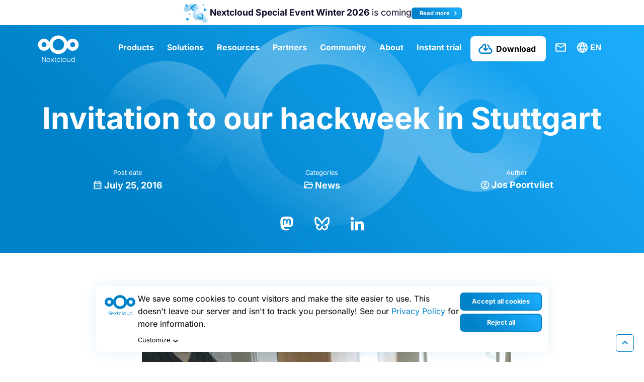

--- FILE ---
content_type: text/html; charset=UTF-8
request_url: https://nextcloud.com/blog/invitation-to-our-hackweek-in-stuttgart/
body_size: 35596
content:
<!DOCTYPE html>
<html class="no-js" lang="en-US">
<head><meta charset="UTF-8"><script>if(navigator.userAgent.match(/MSIE|Internet Explorer/i)||navigator.userAgent.match(/Trident\/7\..*?rv:11/i)){var href=document.location.href;if(!href.match(/[?&]nowprocket/)){if(href.indexOf("?")==-1){if(href.indexOf("#")==-1){document.location.href=href+"?nowprocket=1"}else{document.location.href=href.replace("#","?nowprocket=1#")}}else{if(href.indexOf("#")==-1){document.location.href=href+"&nowprocket=1"}else{document.location.href=href.replace("#","&nowprocket=1#")}}}}</script><script>(()=>{class RocketLazyLoadScripts{constructor(){this.v="2.0.4",this.userEvents=["keydown","keyup","mousedown","mouseup","mousemove","mouseover","mouseout","touchmove","touchstart","touchend","touchcancel","wheel","click","dblclick","input"],this.attributeEvents=["onblur","onclick","oncontextmenu","ondblclick","onfocus","onmousedown","onmouseenter","onmouseleave","onmousemove","onmouseout","onmouseover","onmouseup","onmousewheel","onscroll","onsubmit"]}async t(){this.i(),this.o(),/iP(ad|hone)/.test(navigator.userAgent)&&this.h(),this.u(),this.l(this),this.m(),this.k(this),this.p(this),this._(),await Promise.all([this.R(),this.L()]),this.lastBreath=Date.now(),this.S(this),this.P(),this.D(),this.O(),this.M(),await this.C(this.delayedScripts.normal),await this.C(this.delayedScripts.defer),await this.C(this.delayedScripts.async),await this.T(),await this.F(),await this.j(),await this.A(),window.dispatchEvent(new Event("rocket-allScriptsLoaded")),this.everythingLoaded=!0,this.lastTouchEnd&&await new Promise(t=>setTimeout(t,500-Date.now()+this.lastTouchEnd)),this.I(),this.H(),this.U(),this.W()}i(){this.CSPIssue=sessionStorage.getItem("rocketCSPIssue"),document.addEventListener("securitypolicyviolation",t=>{this.CSPIssue||"script-src-elem"!==t.violatedDirective||"data"!==t.blockedURI||(this.CSPIssue=!0,sessionStorage.setItem("rocketCSPIssue",!0))},{isRocket:!0})}o(){window.addEventListener("pageshow",t=>{this.persisted=t.persisted,this.realWindowLoadedFired=!0},{isRocket:!0}),window.addEventListener("pagehide",()=>{this.onFirstUserAction=null},{isRocket:!0})}h(){let t;function e(e){t=e}window.addEventListener("touchstart",e,{isRocket:!0}),window.addEventListener("touchend",function i(o){o.changedTouches[0]&&t.changedTouches[0]&&Math.abs(o.changedTouches[0].pageX-t.changedTouches[0].pageX)<10&&Math.abs(o.changedTouches[0].pageY-t.changedTouches[0].pageY)<10&&o.timeStamp-t.timeStamp<200&&(window.removeEventListener("touchstart",e,{isRocket:!0}),window.removeEventListener("touchend",i,{isRocket:!0}),"INPUT"===o.target.tagName&&"text"===o.target.type||(o.target.dispatchEvent(new TouchEvent("touchend",{target:o.target,bubbles:!0})),o.target.dispatchEvent(new MouseEvent("mouseover",{target:o.target,bubbles:!0})),o.target.dispatchEvent(new PointerEvent("click",{target:o.target,bubbles:!0,cancelable:!0,detail:1,clientX:o.changedTouches[0].clientX,clientY:o.changedTouches[0].clientY})),event.preventDefault()))},{isRocket:!0})}q(t){this.userActionTriggered||("mousemove"!==t.type||this.firstMousemoveIgnored?"keyup"===t.type||"mouseover"===t.type||"mouseout"===t.type||(this.userActionTriggered=!0,this.onFirstUserAction&&this.onFirstUserAction()):this.firstMousemoveIgnored=!0),"click"===t.type&&t.preventDefault(),t.stopPropagation(),t.stopImmediatePropagation(),"touchstart"===this.lastEvent&&"touchend"===t.type&&(this.lastTouchEnd=Date.now()),"click"===t.type&&(this.lastTouchEnd=0),this.lastEvent=t.type,t.composedPath&&t.composedPath()[0].getRootNode()instanceof ShadowRoot&&(t.rocketTarget=t.composedPath()[0]),this.savedUserEvents.push(t)}u(){this.savedUserEvents=[],this.userEventHandler=this.q.bind(this),this.userEvents.forEach(t=>window.addEventListener(t,this.userEventHandler,{passive:!1,isRocket:!0})),document.addEventListener("visibilitychange",this.userEventHandler,{isRocket:!0})}U(){this.userEvents.forEach(t=>window.removeEventListener(t,this.userEventHandler,{passive:!1,isRocket:!0})),document.removeEventListener("visibilitychange",this.userEventHandler,{isRocket:!0}),this.savedUserEvents.forEach(t=>{(t.rocketTarget||t.target).dispatchEvent(new window[t.constructor.name](t.type,t))})}m(){const t="return false",e=Array.from(this.attributeEvents,t=>"data-rocket-"+t),i="["+this.attributeEvents.join("],[")+"]",o="[data-rocket-"+this.attributeEvents.join("],[data-rocket-")+"]",s=(e,i,o)=>{o&&o!==t&&(e.setAttribute("data-rocket-"+i,o),e["rocket"+i]=new Function("event",o),e.setAttribute(i,t))};new MutationObserver(t=>{for(const n of t)"attributes"===n.type&&(n.attributeName.startsWith("data-rocket-")||this.everythingLoaded?n.attributeName.startsWith("data-rocket-")&&this.everythingLoaded&&this.N(n.target,n.attributeName.substring(12)):s(n.target,n.attributeName,n.target.getAttribute(n.attributeName))),"childList"===n.type&&n.addedNodes.forEach(t=>{if(t.nodeType===Node.ELEMENT_NODE)if(this.everythingLoaded)for(const i of[t,...t.querySelectorAll(o)])for(const t of i.getAttributeNames())e.includes(t)&&this.N(i,t.substring(12));else for(const e of[t,...t.querySelectorAll(i)])for(const t of e.getAttributeNames())this.attributeEvents.includes(t)&&s(e,t,e.getAttribute(t))})}).observe(document,{subtree:!0,childList:!0,attributeFilter:[...this.attributeEvents,...e]})}I(){this.attributeEvents.forEach(t=>{document.querySelectorAll("[data-rocket-"+t+"]").forEach(e=>{this.N(e,t)})})}N(t,e){const i=t.getAttribute("data-rocket-"+e);i&&(t.setAttribute(e,i),t.removeAttribute("data-rocket-"+e))}k(t){Object.defineProperty(HTMLElement.prototype,"onclick",{get(){return this.rocketonclick||null},set(e){this.rocketonclick=e,this.setAttribute(t.everythingLoaded?"onclick":"data-rocket-onclick","this.rocketonclick(event)")}})}S(t){function e(e,i){let o=e[i];e[i]=null,Object.defineProperty(e,i,{get:()=>o,set(s){t.everythingLoaded?o=s:e["rocket"+i]=o=s}})}e(document,"onreadystatechange"),e(window,"onload"),e(window,"onpageshow");try{Object.defineProperty(document,"readyState",{get:()=>t.rocketReadyState,set(e){t.rocketReadyState=e},configurable:!0}),document.readyState="loading"}catch(t){console.log("WPRocket DJE readyState conflict, bypassing")}}l(t){this.originalAddEventListener=EventTarget.prototype.addEventListener,this.originalRemoveEventListener=EventTarget.prototype.removeEventListener,this.savedEventListeners=[],EventTarget.prototype.addEventListener=function(e,i,o){o&&o.isRocket||!t.B(e,this)&&!t.userEvents.includes(e)||t.B(e,this)&&!t.userActionTriggered||e.startsWith("rocket-")||t.everythingLoaded?t.originalAddEventListener.call(this,e,i,o):(t.savedEventListeners.push({target:this,remove:!1,type:e,func:i,options:o}),"mouseenter"!==e&&"mouseleave"!==e||t.originalAddEventListener.call(this,e,t.savedUserEvents.push,o))},EventTarget.prototype.removeEventListener=function(e,i,o){o&&o.isRocket||!t.B(e,this)&&!t.userEvents.includes(e)||t.B(e,this)&&!t.userActionTriggered||e.startsWith("rocket-")||t.everythingLoaded?t.originalRemoveEventListener.call(this,e,i,o):t.savedEventListeners.push({target:this,remove:!0,type:e,func:i,options:o})}}J(t,e){this.savedEventListeners=this.savedEventListeners.filter(i=>{let o=i.type,s=i.target||window;return e!==o||t!==s||(this.B(o,s)&&(i.type="rocket-"+o),this.$(i),!1)})}H(){EventTarget.prototype.addEventListener=this.originalAddEventListener,EventTarget.prototype.removeEventListener=this.originalRemoveEventListener,this.savedEventListeners.forEach(t=>this.$(t))}$(t){t.remove?this.originalRemoveEventListener.call(t.target,t.type,t.func,t.options):this.originalAddEventListener.call(t.target,t.type,t.func,t.options)}p(t){let e;function i(e){return t.everythingLoaded?e:e.split(" ").map(t=>"load"===t||t.startsWith("load.")?"rocket-jquery-load":t).join(" ")}function o(o){function s(e){const s=o.fn[e];o.fn[e]=o.fn.init.prototype[e]=function(){return this[0]===window&&t.userActionTriggered&&("string"==typeof arguments[0]||arguments[0]instanceof String?arguments[0]=i(arguments[0]):"object"==typeof arguments[0]&&Object.keys(arguments[0]).forEach(t=>{const e=arguments[0][t];delete arguments[0][t],arguments[0][i(t)]=e})),s.apply(this,arguments),this}}if(o&&o.fn&&!t.allJQueries.includes(o)){const e={DOMContentLoaded:[],"rocket-DOMContentLoaded":[]};for(const t in e)document.addEventListener(t,()=>{e[t].forEach(t=>t())},{isRocket:!0});o.fn.ready=o.fn.init.prototype.ready=function(i){function s(){parseInt(o.fn.jquery)>2?setTimeout(()=>i.bind(document)(o)):i.bind(document)(o)}return"function"==typeof i&&(t.realDomReadyFired?!t.userActionTriggered||t.fauxDomReadyFired?s():e["rocket-DOMContentLoaded"].push(s):e.DOMContentLoaded.push(s)),o([])},s("on"),s("one"),s("off"),t.allJQueries.push(o)}e=o}t.allJQueries=[],o(window.jQuery),Object.defineProperty(window,"jQuery",{get:()=>e,set(t){o(t)}})}P(){const t=new Map;document.write=document.writeln=function(e){const i=document.currentScript,o=document.createRange(),s=i.parentElement;let n=t.get(i);void 0===n&&(n=i.nextSibling,t.set(i,n));const c=document.createDocumentFragment();o.setStart(c,0),c.appendChild(o.createContextualFragment(e)),s.insertBefore(c,n)}}async R(){return new Promise(t=>{this.userActionTriggered?t():this.onFirstUserAction=t})}async L(){return new Promise(t=>{document.addEventListener("DOMContentLoaded",()=>{this.realDomReadyFired=!0,t()},{isRocket:!0})})}async j(){return this.realWindowLoadedFired?Promise.resolve():new Promise(t=>{window.addEventListener("load",t,{isRocket:!0})})}M(){this.pendingScripts=[];this.scriptsMutationObserver=new MutationObserver(t=>{for(const e of t)e.addedNodes.forEach(t=>{"SCRIPT"!==t.tagName||t.noModule||t.isWPRocket||this.pendingScripts.push({script:t,promise:new Promise(e=>{const i=()=>{const i=this.pendingScripts.findIndex(e=>e.script===t);i>=0&&this.pendingScripts.splice(i,1),e()};t.addEventListener("load",i,{isRocket:!0}),t.addEventListener("error",i,{isRocket:!0}),setTimeout(i,1e3)})})})}),this.scriptsMutationObserver.observe(document,{childList:!0,subtree:!0})}async F(){await this.X(),this.pendingScripts.length?(await this.pendingScripts[0].promise,await this.F()):this.scriptsMutationObserver.disconnect()}D(){this.delayedScripts={normal:[],async:[],defer:[]},document.querySelectorAll("script[type$=rocketlazyloadscript]").forEach(t=>{t.hasAttribute("data-rocket-src")?t.hasAttribute("async")&&!1!==t.async?this.delayedScripts.async.push(t):t.hasAttribute("defer")&&!1!==t.defer||"module"===t.getAttribute("data-rocket-type")?this.delayedScripts.defer.push(t):this.delayedScripts.normal.push(t):this.delayedScripts.normal.push(t)})}async _(){await this.L();let t=[];document.querySelectorAll("script[type$=rocketlazyloadscript][data-rocket-src]").forEach(e=>{let i=e.getAttribute("data-rocket-src");if(i&&!i.startsWith("data:")){i.startsWith("//")&&(i=location.protocol+i);try{const o=new URL(i).origin;o!==location.origin&&t.push({src:o,crossOrigin:e.crossOrigin||"module"===e.getAttribute("data-rocket-type")})}catch(t){}}}),t=[...new Map(t.map(t=>[JSON.stringify(t),t])).values()],this.Y(t,"preconnect")}async G(t){if(await this.K(),!0!==t.noModule||!("noModule"in HTMLScriptElement.prototype))return new Promise(e=>{let i;function o(){(i||t).setAttribute("data-rocket-status","executed"),e()}try{if(navigator.userAgent.includes("Firefox/")||""===navigator.vendor||this.CSPIssue)i=document.createElement("script"),[...t.attributes].forEach(t=>{let e=t.nodeName;"type"!==e&&("data-rocket-type"===e&&(e="type"),"data-rocket-src"===e&&(e="src"),i.setAttribute(e,t.nodeValue))}),t.text&&(i.text=t.text),t.nonce&&(i.nonce=t.nonce),i.hasAttribute("src")?(i.addEventListener("load",o,{isRocket:!0}),i.addEventListener("error",()=>{i.setAttribute("data-rocket-status","failed-network"),e()},{isRocket:!0}),setTimeout(()=>{i.isConnected||e()},1)):(i.text=t.text,o()),i.isWPRocket=!0,t.parentNode.replaceChild(i,t);else{const i=t.getAttribute("data-rocket-type"),s=t.getAttribute("data-rocket-src");i?(t.type=i,t.removeAttribute("data-rocket-type")):t.removeAttribute("type"),t.addEventListener("load",o,{isRocket:!0}),t.addEventListener("error",i=>{this.CSPIssue&&i.target.src.startsWith("data:")?(console.log("WPRocket: CSP fallback activated"),t.removeAttribute("src"),this.G(t).then(e)):(t.setAttribute("data-rocket-status","failed-network"),e())},{isRocket:!0}),s?(t.fetchPriority="high",t.removeAttribute("data-rocket-src"),t.src=s):t.src="data:text/javascript;base64,"+window.btoa(unescape(encodeURIComponent(t.text)))}}catch(i){t.setAttribute("data-rocket-status","failed-transform"),e()}});t.setAttribute("data-rocket-status","skipped")}async C(t){const e=t.shift();return e?(e.isConnected&&await this.G(e),this.C(t)):Promise.resolve()}O(){this.Y([...this.delayedScripts.normal,...this.delayedScripts.defer,...this.delayedScripts.async],"preload")}Y(t,e){this.trash=this.trash||[];let i=!0;var o=document.createDocumentFragment();t.forEach(t=>{const s=t.getAttribute&&t.getAttribute("data-rocket-src")||t.src;if(s&&!s.startsWith("data:")){const n=document.createElement("link");n.href=s,n.rel=e,"preconnect"!==e&&(n.as="script",n.fetchPriority=i?"high":"low"),t.getAttribute&&"module"===t.getAttribute("data-rocket-type")&&(n.crossOrigin=!0),t.crossOrigin&&(n.crossOrigin=t.crossOrigin),t.integrity&&(n.integrity=t.integrity),t.nonce&&(n.nonce=t.nonce),o.appendChild(n),this.trash.push(n),i=!1}}),document.head.appendChild(o)}W(){this.trash.forEach(t=>t.remove())}async T(){try{document.readyState="interactive"}catch(t){}this.fauxDomReadyFired=!0;try{await this.K(),this.J(document,"readystatechange"),document.dispatchEvent(new Event("rocket-readystatechange")),await this.K(),document.rocketonreadystatechange&&document.rocketonreadystatechange(),await this.K(),this.J(document,"DOMContentLoaded"),document.dispatchEvent(new Event("rocket-DOMContentLoaded")),await this.K(),this.J(window,"DOMContentLoaded"),window.dispatchEvent(new Event("rocket-DOMContentLoaded"))}catch(t){console.error(t)}}async A(){try{document.readyState="complete"}catch(t){}try{await this.K(),this.J(document,"readystatechange"),document.dispatchEvent(new Event("rocket-readystatechange")),await this.K(),document.rocketonreadystatechange&&document.rocketonreadystatechange(),await this.K(),this.J(window,"load"),window.dispatchEvent(new Event("rocket-load")),await this.K(),window.rocketonload&&window.rocketonload(),await this.K(),this.allJQueries.forEach(t=>t(window).trigger("rocket-jquery-load")),await this.K(),this.J(window,"pageshow");const t=new Event("rocket-pageshow");t.persisted=this.persisted,window.dispatchEvent(t),await this.K(),window.rocketonpageshow&&window.rocketonpageshow({persisted:this.persisted})}catch(t){console.error(t)}}async K(){Date.now()-this.lastBreath>45&&(await this.X(),this.lastBreath=Date.now())}async X(){return document.hidden?new Promise(t=>setTimeout(t)):new Promise(t=>requestAnimationFrame(t))}B(t,e){return e===document&&"readystatechange"===t||(e===document&&"DOMContentLoaded"===t||(e===window&&"DOMContentLoaded"===t||(e===window&&"load"===t||e===window&&"pageshow"===t)))}static run(){(new RocketLazyLoadScripts).t()}}RocketLazyLoadScripts.run()})();</script>
	
	<meta name="viewport" content="width=device-width, initial-scale=1.0">
	<link rel="profile" href="https://gmpg.org/xfn/11">
	<meta name='robots' content='index, follow, max-image-preview:large, max-snippet:-1, max-video-preview:-1' />

	<!-- This site is optimized with the Yoast SEO plugin v26.5 - https://yoast.com/wordpress/plugins/seo/ -->
	<title>Invitation to our hackweek in Stuttgart - Nextcloud</title>
	<link rel="canonical" href="https://nextcloud.com/blog/invitation-to-our-hackweek-in-stuttgart/" />
	<meta property="og:locale" content="en_US" />
	<meta property="og:type" content="article" />
	<meta property="og:title" content="Invitation to our hackweek in Stuttgart - Nextcloud" />
	<meta property="og:description" content="Next week, August 1-5, we&#8217;ve planned another Hackweek to kick off a discussion about Nextcloud 11 (to be released later this year), testing infrastructure and many other practical and social subjects around our project. On Tuesday evening we&#8217;ll organize a BBQ again but this time, everyone&#8217;s invited to join any or all days of the [&hellip;]" />
	<meta property="og:url" content="https://nextcloud.com/blog/invitation-to-our-hackweek-in-stuttgart/" />
	<meta property="og:site_name" content="Nextcloud" />
	<meta property="article:publisher" content="https://www.facebook.com/Nextclouders/" />
	<meta property="article:published_time" content="2016-07-25T13:25:38+00:00" />
	<meta property="article:modified_time" content="2025-06-13T07:38:45+00:00" />
	<meta property="og:image" content="https://nextcloud.com/c/uploads/2016/07/work.jpg" />
	<meta property="og:image:width" content="1000" />
	<meta property="og:image:height" content="1000" />
	<meta property="og:image:type" content="image/jpeg" />
	<meta name="author" content="Jos Poortvliet" />
	<meta name="twitter:card" content="summary_large_image" />
	<meta name="twitter:creator" content="@nextclouders" />
	<meta name="twitter:site" content="@nextclouders" />
	<meta name="twitter:label1" content="Written by" />
	<meta name="twitter:data1" content="Jos Poortvliet" />
	<meta name="twitter:label2" content="Est. reading time" />
	<meta name="twitter:data2" content="1 minute" />
	<script type="application/ld+json" class="yoast-schema-graph">{"@context":"https://schema.org","@graph":[{"@type":"Article","@id":"https://nextcloud.com/blog/invitation-to-our-hackweek-in-stuttgart/#article","isPartOf":{"@id":"https://nextcloud.com/blog/invitation-to-our-hackweek-in-stuttgart/"},"author":{"name":"Jos Poortvliet","@id":"https://nextcloud.com/#/schema/person/c3c1a52fbc1c6a2be2f1df8818daa8c2"},"headline":"Invitation to our hackweek in Stuttgart","datePublished":"2016-07-25T13:25:38+00:00","dateModified":"2025-06-13T07:38:45+00:00","mainEntityOfPage":{"@id":"https://nextcloud.com/blog/invitation-to-our-hackweek-in-stuttgart/"},"wordCount":261,"commentCount":0,"publisher":{"@id":"https://nextcloud.com/#organization"},"image":{"@id":"https://nextcloud.com/blog/invitation-to-our-hackweek-in-stuttgart/#primaryimage"},"thumbnailUrl":"https://nextcloud.com/c/uploads/2016/07/work.jpg","articleSection":["News"],"inLanguage":"en-US","potentialAction":[{"@type":"CommentAction","name":"Comment","target":["https://nextcloud.com/blog/invitation-to-our-hackweek-in-stuttgart/#respond"]}]},{"@type":"WebPage","@id":"https://nextcloud.com/blog/invitation-to-our-hackweek-in-stuttgart/","url":"https://nextcloud.com/blog/invitation-to-our-hackweek-in-stuttgart/","name":"Invitation to our hackweek in Stuttgart - Nextcloud","isPartOf":{"@id":"https://nextcloud.com/#website"},"primaryImageOfPage":{"@id":"https://nextcloud.com/blog/invitation-to-our-hackweek-in-stuttgart/#primaryimage"},"image":{"@id":"https://nextcloud.com/blog/invitation-to-our-hackweek-in-stuttgart/#primaryimage"},"thumbnailUrl":"https://nextcloud.com/c/uploads/2016/07/work.jpg","datePublished":"2016-07-25T13:25:38+00:00","dateModified":"2025-06-13T07:38:45+00:00","breadcrumb":{"@id":"https://nextcloud.com/blog/invitation-to-our-hackweek-in-stuttgart/#breadcrumb"},"inLanguage":"en-US","potentialAction":[{"@type":"ReadAction","target":["https://nextcloud.com/blog/invitation-to-our-hackweek-in-stuttgart/"]}]},{"@type":"ImageObject","inLanguage":"en-US","@id":"https://nextcloud.com/blog/invitation-to-our-hackweek-in-stuttgart/#primaryimage","url":"https://nextcloud.com/c/uploads/2016/07/work.jpg","contentUrl":"https://nextcloud.com/c/uploads/2016/07/work.jpg","width":1000,"height":1000},{"@type":"BreadcrumbList","@id":"https://nextcloud.com/blog/invitation-to-our-hackweek-in-stuttgart/#breadcrumb","itemListElement":[{"@type":"ListItem","position":1,"name":"Home","item":"https://nextcloud.com/"},{"@type":"ListItem","position":2,"name":"Invitation to our hackweek in Stuttgart"}]},{"@type":"WebSite","@id":"https://nextcloud.com/#website","url":"https://nextcloud.com/","name":"Nextcloud","description":"Regain control over your data","publisher":{"@id":"https://nextcloud.com/#organization"},"potentialAction":[{"@type":"SearchAction","target":{"@type":"EntryPoint","urlTemplate":"https://nextcloud.com/?s={search_term_string}"},"query-input":{"@type":"PropertyValueSpecification","valueRequired":true,"valueName":"search_term_string"}}],"inLanguage":"en-US"},{"@type":"Organization","@id":"https://nextcloud.com/#organization","name":"Nextcloud","url":"https://nextcloud.com/","logo":{"@type":"ImageObject","inLanguage":"en-US","@id":"https://nextcloud.com/#/schema/logo/image/","url":"https://nextcloud.com/c/uploads/2022/10/nextcloud-logo-blue-transparent.svg","contentUrl":"https://nextcloud.com/c/uploads/2022/10/nextcloud-logo-blue-transparent.svg","width":"1024","height":"1024","caption":"Nextcloud"},"image":{"@id":"https://nextcloud.com/#/schema/logo/image/"},"sameAs":["https://www.facebook.com/Nextclouders/","https://x.com/nextclouders","https://www.linkedin.com/company/10827569/","https://youtube.com/nextcloud","https://www.instagram.com/nextclouders/"]},{"@type":"Person","@id":"https://nextcloud.com/#/schema/person/c3c1a52fbc1c6a2be2f1df8818daa8c2","name":"Jos Poortvliet","image":{"@type":"ImageObject","inLanguage":"en-US","@id":"https://nextcloud.com/#/schema/person/image/","url":"https://secure.gravatar.com/avatar/1c6de64891ee8c4902e1ac198f26ea5fb202d8bbaa7bce35b6a184610bbe4a3d?s=96&d=mm&r=g","contentUrl":"https://secure.gravatar.com/avatar/1c6de64891ee8c4902e1ac198f26ea5fb202d8bbaa7bce35b6a184610bbe4a3d?s=96&d=mm&r=g","caption":"Jos Poortvliet"}}]}</script>
	<!-- / Yoast SEO plugin. -->



<link rel="alternate" type="application/rss+xml" title="Nextcloud &raquo; Feed" href="https://nextcloud.com/feed/" />
<link rel="alternate" type="application/rss+xml" title="Nextcloud &raquo; Comments Feed" href="https://nextcloud.com/comments/feed/" />

<link rel="alternate" type="application/rss+xml" title="Podcast Feed: The Nextcloud Podcast (MP3 Feed)" href="https://nextcloud.com/de/feed/mp3/" />
<link rel="alternate" title="oEmbed (JSON)" type="application/json+oembed" href="https://nextcloud.com/wp-json/oembed/1.0/embed?url=https%3A%2F%2Fnextcloud.com%2Fblog%2Finvitation-to-our-hackweek-in-stuttgart%2F" />
<link rel="alternate" title="oEmbed (XML)" type="text/xml+oembed" href="https://nextcloud.com/wp-json/oembed/1.0/embed?url=https%3A%2F%2Fnextcloud.com%2Fblog%2Finvitation-to-our-hackweek-in-stuttgart%2F&#038;format=xml" />
<style id='wp-img-auto-sizes-contain-inline-css' type='text/css'>
img:is([sizes=auto i],[sizes^="auto," i]){contain-intrinsic-size:3000px 1500px}
/*# sourceURL=wp-img-auto-sizes-contain-inline-css */
</style>
<style id='wp-emoji-styles-inline-css' type='text/css'>

	img.wp-smiley, img.emoji {
		display: inline !important;
		border: none !important;
		box-shadow: none !important;
		height: 1em !important;
		width: 1em !important;
		margin: 0 0.07em !important;
		vertical-align: -0.1em !important;
		background: none !important;
		padding: 0 !important;
	}
/*# sourceURL=wp-emoji-styles-inline-css */
</style>
<link rel='stylesheet' id='wp-block-library-css' href='https://nextcloud.com/wp-includes/css/dist/block-library/style.css?ver=6.9' type='text/css' media='all' />
<style id='wp-block-image-inline-css' type='text/css'>
.wp-block-image>a,.wp-block-image>figure>a{
  display:inline-block;
}
.wp-block-image img{
  box-sizing:border-box;
  height:auto;
  max-width:100%;
  vertical-align:bottom;
}
@media not (prefers-reduced-motion){
  .wp-block-image img.hide{
    visibility:hidden;
  }
  .wp-block-image img.show{
    animation:show-content-image .4s;
  }
}
.wp-block-image[style*=border-radius] img,.wp-block-image[style*=border-radius]>a{
  border-radius:inherit;
}
.wp-block-image.has-custom-border img{
  box-sizing:border-box;
}
.wp-block-image.aligncenter{
  text-align:center;
}
.wp-block-image.alignfull>a,.wp-block-image.alignwide>a{
  width:100%;
}
.wp-block-image.alignfull img,.wp-block-image.alignwide img{
  height:auto;
  width:100%;
}
.wp-block-image .aligncenter,.wp-block-image .alignleft,.wp-block-image .alignright,.wp-block-image.aligncenter,.wp-block-image.alignleft,.wp-block-image.alignright{
  display:table;
}
.wp-block-image .aligncenter>figcaption,.wp-block-image .alignleft>figcaption,.wp-block-image .alignright>figcaption,.wp-block-image.aligncenter>figcaption,.wp-block-image.alignleft>figcaption,.wp-block-image.alignright>figcaption{
  caption-side:bottom;
  display:table-caption;
}
.wp-block-image .alignleft{
  float:left;
  margin:.5em 1em .5em 0;
}
.wp-block-image .alignright{
  float:right;
  margin:.5em 0 .5em 1em;
}
.wp-block-image .aligncenter{
  margin-left:auto;
  margin-right:auto;
}
.wp-block-image :where(figcaption){
  margin-bottom:1em;
  margin-top:.5em;
}
.wp-block-image.is-style-circle-mask img{
  border-radius:9999px;
}
@supports ((-webkit-mask-image:none) or (mask-image:none)) or (-webkit-mask-image:none){
  .wp-block-image.is-style-circle-mask img{
    border-radius:0;
    -webkit-mask-image:url('data:image/svg+xml;utf8,<svg viewBox="0 0 100 100" xmlns="http://www.w3.org/2000/svg"><circle cx="50" cy="50" r="50"/></svg>');
            mask-image:url('data:image/svg+xml;utf8,<svg viewBox="0 0 100 100" xmlns="http://www.w3.org/2000/svg"><circle cx="50" cy="50" r="50"/></svg>');
    mask-mode:alpha;
    -webkit-mask-position:center;
            mask-position:center;
    -webkit-mask-repeat:no-repeat;
            mask-repeat:no-repeat;
    -webkit-mask-size:contain;
            mask-size:contain;
  }
}

:root :where(.wp-block-image.is-style-rounded img,.wp-block-image .is-style-rounded img){
  border-radius:9999px;
}

.wp-block-image figure{
  margin:0;
}

.wp-lightbox-container{
  display:flex;
  flex-direction:column;
  position:relative;
}
.wp-lightbox-container img{
  cursor:zoom-in;
}
.wp-lightbox-container img:hover+button{
  opacity:1;
}
.wp-lightbox-container button{
  align-items:center;
  backdrop-filter:blur(16px) saturate(180%);
  background-color:#5a5a5a40;
  border:none;
  border-radius:4px;
  cursor:zoom-in;
  display:flex;
  height:20px;
  justify-content:center;
  opacity:0;
  padding:0;
  position:absolute;
  right:16px;
  text-align:center;
  top:16px;
  width:20px;
  z-index:100;
}
@media not (prefers-reduced-motion){
  .wp-lightbox-container button{
    transition:opacity .2s ease;
  }
}
.wp-lightbox-container button:focus-visible{
  outline:3px auto #5a5a5a40;
  outline:3px auto -webkit-focus-ring-color;
  outline-offset:3px;
}
.wp-lightbox-container button:hover{
  cursor:pointer;
  opacity:1;
}
.wp-lightbox-container button:focus{
  opacity:1;
}
.wp-lightbox-container button:focus,.wp-lightbox-container button:hover,.wp-lightbox-container button:not(:hover):not(:active):not(.has-background){
  background-color:#5a5a5a40;
  border:none;
}

.wp-lightbox-overlay{
  box-sizing:border-box;
  cursor:zoom-out;
  height:100vh;
  left:0;
  overflow:hidden;
  position:fixed;
  top:0;
  visibility:hidden;
  width:100%;
  z-index:100000;
}
.wp-lightbox-overlay .close-button{
  align-items:center;
  cursor:pointer;
  display:flex;
  justify-content:center;
  min-height:40px;
  min-width:40px;
  padding:0;
  position:absolute;
  right:calc(env(safe-area-inset-right) + 16px);
  top:calc(env(safe-area-inset-top) + 16px);
  z-index:5000000;
}
.wp-lightbox-overlay .close-button:focus,.wp-lightbox-overlay .close-button:hover,.wp-lightbox-overlay .close-button:not(:hover):not(:active):not(.has-background){
  background:none;
  border:none;
}
.wp-lightbox-overlay .lightbox-image-container{
  height:var(--wp--lightbox-container-height);
  left:50%;
  overflow:hidden;
  position:absolute;
  top:50%;
  transform:translate(-50%, -50%);
  transform-origin:top left;
  width:var(--wp--lightbox-container-width);
  z-index:9999999999;
}
.wp-lightbox-overlay .wp-block-image{
  align-items:center;
  box-sizing:border-box;
  display:flex;
  height:100%;
  justify-content:center;
  margin:0;
  position:relative;
  transform-origin:0 0;
  width:100%;
  z-index:3000000;
}
.wp-lightbox-overlay .wp-block-image img{
  height:var(--wp--lightbox-image-height);
  min-height:var(--wp--lightbox-image-height);
  min-width:var(--wp--lightbox-image-width);
  width:var(--wp--lightbox-image-width);
}
.wp-lightbox-overlay .wp-block-image figcaption{
  display:none;
}
.wp-lightbox-overlay button{
  background:none;
  border:none;
}
.wp-lightbox-overlay .scrim{
  background-color:#fff;
  height:100%;
  opacity:.9;
  position:absolute;
  width:100%;
  z-index:2000000;
}
.wp-lightbox-overlay.active{
  visibility:visible;
}
@media not (prefers-reduced-motion){
  .wp-lightbox-overlay.active{
    animation:turn-on-visibility .25s both;
  }
  .wp-lightbox-overlay.active img{
    animation:turn-on-visibility .35s both;
  }
  .wp-lightbox-overlay.show-closing-animation:not(.active){
    animation:turn-off-visibility .35s both;
  }
  .wp-lightbox-overlay.show-closing-animation:not(.active) img{
    animation:turn-off-visibility .25s both;
  }
  .wp-lightbox-overlay.zoom.active{
    animation:none;
    opacity:1;
    visibility:visible;
  }
  .wp-lightbox-overlay.zoom.active .lightbox-image-container{
    animation:lightbox-zoom-in .4s;
  }
  .wp-lightbox-overlay.zoom.active .lightbox-image-container img{
    animation:none;
  }
  .wp-lightbox-overlay.zoom.active .scrim{
    animation:turn-on-visibility .4s forwards;
  }
  .wp-lightbox-overlay.zoom.show-closing-animation:not(.active){
    animation:none;
  }
  .wp-lightbox-overlay.zoom.show-closing-animation:not(.active) .lightbox-image-container{
    animation:lightbox-zoom-out .4s;
  }
  .wp-lightbox-overlay.zoom.show-closing-animation:not(.active) .lightbox-image-container img{
    animation:none;
  }
  .wp-lightbox-overlay.zoom.show-closing-animation:not(.active) .scrim{
    animation:turn-off-visibility .4s forwards;
  }
}

@keyframes show-content-image{
  0%{
    visibility:hidden;
  }
  99%{
    visibility:hidden;
  }
  to{
    visibility:visible;
  }
}
@keyframes turn-on-visibility{
  0%{
    opacity:0;
  }
  to{
    opacity:1;
  }
}
@keyframes turn-off-visibility{
  0%{
    opacity:1;
    visibility:visible;
  }
  99%{
    opacity:0;
    visibility:visible;
  }
  to{
    opacity:0;
    visibility:hidden;
  }
}
@keyframes lightbox-zoom-in{
  0%{
    transform:translate(calc((-100vw + var(--wp--lightbox-scrollbar-width))/2 + var(--wp--lightbox-initial-left-position)), calc(-50vh + var(--wp--lightbox-initial-top-position))) scale(var(--wp--lightbox-scale));
  }
  to{
    transform:translate(-50%, -50%) scale(1);
  }
}
@keyframes lightbox-zoom-out{
  0%{
    transform:translate(-50%, -50%) scale(1);
    visibility:visible;
  }
  99%{
    visibility:visible;
  }
  to{
    transform:translate(calc((-100vw + var(--wp--lightbox-scrollbar-width))/2 + var(--wp--lightbox-initial-left-position)), calc(-50vh + var(--wp--lightbox-initial-top-position))) scale(var(--wp--lightbox-scale));
    visibility:hidden;
  }
}
/*# sourceURL=https://nextcloud.com/wp-includes/blocks/image/style.css */
</style>
<style id='wp-block-pullquote-inline-css' type='text/css'>
.wp-block-pullquote{
  box-sizing:border-box;
  margin:0 0 1em;
  overflow-wrap:break-word;
  padding:4em 0;
  text-align:center;
}
.wp-block-pullquote blockquote,.wp-block-pullquote p{
  color:inherit;
}
.wp-block-pullquote blockquote{
  margin:0;
}
.wp-block-pullquote p{
  margin-top:0;
}
.wp-block-pullquote p:last-child{
  margin-bottom:0;
}
.wp-block-pullquote.alignleft,.wp-block-pullquote.alignright{
  max-width:420px;
}
.wp-block-pullquote cite,.wp-block-pullquote footer{
  position:relative;
}
.wp-block-pullquote .has-text-color a{
  color:inherit;
}

.wp-block-pullquote.has-text-align-left blockquote{
  text-align:left;
}

.wp-block-pullquote.has-text-align-right blockquote{
  text-align:right;
}

.wp-block-pullquote.has-text-align-center blockquote{
  text-align:center;
}

.wp-block-pullquote.is-style-solid-color{
  border:none;
}
.wp-block-pullquote.is-style-solid-color blockquote{
  margin-left:auto;
  margin-right:auto;
  max-width:60%;
}
.wp-block-pullquote.is-style-solid-color blockquote p{
  font-size:2em;
  margin-bottom:0;
  margin-top:0;
}
.wp-block-pullquote.is-style-solid-color blockquote cite{
  font-style:normal;
  text-transform:none;
}

.wp-block-pullquote :where(cite){
  color:inherit;
  display:block;
}
/*# sourceURL=https://nextcloud.com/wp-includes/blocks/pullquote/style.css */
</style>
<style id='wp-block-quote-inline-css' type='text/css'>
.wp-block-quote{
  box-sizing:border-box;
  overflow-wrap:break-word;
}
.wp-block-quote.is-large:where(:not(.is-style-plain)),.wp-block-quote.is-style-large:where(:not(.is-style-plain)){
  margin-bottom:1em;
  padding:0 1em;
}
.wp-block-quote.is-large:where(:not(.is-style-plain)) p,.wp-block-quote.is-style-large:where(:not(.is-style-plain)) p{
  font-size:1.5em;
  font-style:italic;
  line-height:1.6;
}
.wp-block-quote.is-large:where(:not(.is-style-plain)) cite,.wp-block-quote.is-large:where(:not(.is-style-plain)) footer,.wp-block-quote.is-style-large:where(:not(.is-style-plain)) cite,.wp-block-quote.is-style-large:where(:not(.is-style-plain)) footer{
  font-size:1.125em;
  text-align:right;
}
.wp-block-quote>cite{
  display:block;
}
/*# sourceURL=https://nextcloud.com/wp-includes/blocks/quote/style.css */
</style>
<style id='global-styles-inline-css' type='text/css'>
:root{--wp--preset--aspect-ratio--square: 1;--wp--preset--aspect-ratio--4-3: 4/3;--wp--preset--aspect-ratio--3-4: 3/4;--wp--preset--aspect-ratio--3-2: 3/2;--wp--preset--aspect-ratio--2-3: 2/3;--wp--preset--aspect-ratio--16-9: 16/9;--wp--preset--aspect-ratio--9-16: 9/16;--wp--preset--color--black: #000000;--wp--preset--color--cyan-bluish-gray: #abb8c3;--wp--preset--color--white: #ffffff;--wp--preset--color--pale-pink: #f78da7;--wp--preset--color--vivid-red: #cf2e2e;--wp--preset--color--luminous-vivid-orange: #ff6900;--wp--preset--color--luminous-vivid-amber: #fcb900;--wp--preset--color--light-green-cyan: #7bdcb5;--wp--preset--color--vivid-green-cyan: #00d084;--wp--preset--color--pale-cyan-blue: #8ed1fc;--wp--preset--color--vivid-cyan-blue: #0693e3;--wp--preset--color--vivid-purple: #9b51e0;--wp--preset--gradient--vivid-cyan-blue-to-vivid-purple: linear-gradient(135deg,rgb(6,147,227) 0%,rgb(155,81,224) 100%);--wp--preset--gradient--light-green-cyan-to-vivid-green-cyan: linear-gradient(135deg,rgb(122,220,180) 0%,rgb(0,208,130) 100%);--wp--preset--gradient--luminous-vivid-amber-to-luminous-vivid-orange: linear-gradient(135deg,rgb(252,185,0) 0%,rgb(255,105,0) 100%);--wp--preset--gradient--luminous-vivid-orange-to-vivid-red: linear-gradient(135deg,rgb(255,105,0) 0%,rgb(207,46,46) 100%);--wp--preset--gradient--very-light-gray-to-cyan-bluish-gray: linear-gradient(135deg,rgb(238,238,238) 0%,rgb(169,184,195) 100%);--wp--preset--gradient--cool-to-warm-spectrum: linear-gradient(135deg,rgb(74,234,220) 0%,rgb(151,120,209) 20%,rgb(207,42,186) 40%,rgb(238,44,130) 60%,rgb(251,105,98) 80%,rgb(254,248,76) 100%);--wp--preset--gradient--blush-light-purple: linear-gradient(135deg,rgb(255,206,236) 0%,rgb(152,150,240) 100%);--wp--preset--gradient--blush-bordeaux: linear-gradient(135deg,rgb(254,205,165) 0%,rgb(254,45,45) 50%,rgb(107,0,62) 100%);--wp--preset--gradient--luminous-dusk: linear-gradient(135deg,rgb(255,203,112) 0%,rgb(199,81,192) 50%,rgb(65,88,208) 100%);--wp--preset--gradient--pale-ocean: linear-gradient(135deg,rgb(255,245,203) 0%,rgb(182,227,212) 50%,rgb(51,167,181) 100%);--wp--preset--gradient--electric-grass: linear-gradient(135deg,rgb(202,248,128) 0%,rgb(113,206,126) 100%);--wp--preset--gradient--midnight: linear-gradient(135deg,rgb(2,3,129) 0%,rgb(40,116,252) 100%);--wp--preset--font-size--small: 13px;--wp--preset--font-size--medium: 20px;--wp--preset--font-size--large: 36px;--wp--preset--font-size--x-large: 42px;--wp--preset--spacing--20: 0.44rem;--wp--preset--spacing--30: 0.67rem;--wp--preset--spacing--40: 1rem;--wp--preset--spacing--50: 1.5rem;--wp--preset--spacing--60: 2.25rem;--wp--preset--spacing--70: 3.38rem;--wp--preset--spacing--80: 5.06rem;--wp--preset--shadow--natural: 6px 6px 9px rgba(0, 0, 0, 0.2);--wp--preset--shadow--deep: 12px 12px 50px rgba(0, 0, 0, 0.4);--wp--preset--shadow--sharp: 6px 6px 0px rgba(0, 0, 0, 0.2);--wp--preset--shadow--outlined: 6px 6px 0px -3px rgb(255, 255, 255), 6px 6px rgb(0, 0, 0);--wp--preset--shadow--crisp: 6px 6px 0px rgb(0, 0, 0);}:where(.is-layout-flex){gap: 0.5em;}:where(.is-layout-grid){gap: 0.5em;}body .is-layout-flex{display: flex;}.is-layout-flex{flex-wrap: wrap;align-items: center;}.is-layout-flex > :is(*, div){margin: 0;}body .is-layout-grid{display: grid;}.is-layout-grid > :is(*, div){margin: 0;}:where(.wp-block-columns.is-layout-flex){gap: 2em;}:where(.wp-block-columns.is-layout-grid){gap: 2em;}:where(.wp-block-post-template.is-layout-flex){gap: 1.25em;}:where(.wp-block-post-template.is-layout-grid){gap: 1.25em;}.has-black-color{color: var(--wp--preset--color--black) !important;}.has-cyan-bluish-gray-color{color: var(--wp--preset--color--cyan-bluish-gray) !important;}.has-white-color{color: var(--wp--preset--color--white) !important;}.has-pale-pink-color{color: var(--wp--preset--color--pale-pink) !important;}.has-vivid-red-color{color: var(--wp--preset--color--vivid-red) !important;}.has-luminous-vivid-orange-color{color: var(--wp--preset--color--luminous-vivid-orange) !important;}.has-luminous-vivid-amber-color{color: var(--wp--preset--color--luminous-vivid-amber) !important;}.has-light-green-cyan-color{color: var(--wp--preset--color--light-green-cyan) !important;}.has-vivid-green-cyan-color{color: var(--wp--preset--color--vivid-green-cyan) !important;}.has-pale-cyan-blue-color{color: var(--wp--preset--color--pale-cyan-blue) !important;}.has-vivid-cyan-blue-color{color: var(--wp--preset--color--vivid-cyan-blue) !important;}.has-vivid-purple-color{color: var(--wp--preset--color--vivid-purple) !important;}.has-black-background-color{background-color: var(--wp--preset--color--black) !important;}.has-cyan-bluish-gray-background-color{background-color: var(--wp--preset--color--cyan-bluish-gray) !important;}.has-white-background-color{background-color: var(--wp--preset--color--white) !important;}.has-pale-pink-background-color{background-color: var(--wp--preset--color--pale-pink) !important;}.has-vivid-red-background-color{background-color: var(--wp--preset--color--vivid-red) !important;}.has-luminous-vivid-orange-background-color{background-color: var(--wp--preset--color--luminous-vivid-orange) !important;}.has-luminous-vivid-amber-background-color{background-color: var(--wp--preset--color--luminous-vivid-amber) !important;}.has-light-green-cyan-background-color{background-color: var(--wp--preset--color--light-green-cyan) !important;}.has-vivid-green-cyan-background-color{background-color: var(--wp--preset--color--vivid-green-cyan) !important;}.has-pale-cyan-blue-background-color{background-color: var(--wp--preset--color--pale-cyan-blue) !important;}.has-vivid-cyan-blue-background-color{background-color: var(--wp--preset--color--vivid-cyan-blue) !important;}.has-vivid-purple-background-color{background-color: var(--wp--preset--color--vivid-purple) !important;}.has-black-border-color{border-color: var(--wp--preset--color--black) !important;}.has-cyan-bluish-gray-border-color{border-color: var(--wp--preset--color--cyan-bluish-gray) !important;}.has-white-border-color{border-color: var(--wp--preset--color--white) !important;}.has-pale-pink-border-color{border-color: var(--wp--preset--color--pale-pink) !important;}.has-vivid-red-border-color{border-color: var(--wp--preset--color--vivid-red) !important;}.has-luminous-vivid-orange-border-color{border-color: var(--wp--preset--color--luminous-vivid-orange) !important;}.has-luminous-vivid-amber-border-color{border-color: var(--wp--preset--color--luminous-vivid-amber) !important;}.has-light-green-cyan-border-color{border-color: var(--wp--preset--color--light-green-cyan) !important;}.has-vivid-green-cyan-border-color{border-color: var(--wp--preset--color--vivid-green-cyan) !important;}.has-pale-cyan-blue-border-color{border-color: var(--wp--preset--color--pale-cyan-blue) !important;}.has-vivid-cyan-blue-border-color{border-color: var(--wp--preset--color--vivid-cyan-blue) !important;}.has-vivid-purple-border-color{border-color: var(--wp--preset--color--vivid-purple) !important;}.has-vivid-cyan-blue-to-vivid-purple-gradient-background{background: var(--wp--preset--gradient--vivid-cyan-blue-to-vivid-purple) !important;}.has-light-green-cyan-to-vivid-green-cyan-gradient-background{background: var(--wp--preset--gradient--light-green-cyan-to-vivid-green-cyan) !important;}.has-luminous-vivid-amber-to-luminous-vivid-orange-gradient-background{background: var(--wp--preset--gradient--luminous-vivid-amber-to-luminous-vivid-orange) !important;}.has-luminous-vivid-orange-to-vivid-red-gradient-background{background: var(--wp--preset--gradient--luminous-vivid-orange-to-vivid-red) !important;}.has-very-light-gray-to-cyan-bluish-gray-gradient-background{background: var(--wp--preset--gradient--very-light-gray-to-cyan-bluish-gray) !important;}.has-cool-to-warm-spectrum-gradient-background{background: var(--wp--preset--gradient--cool-to-warm-spectrum) !important;}.has-blush-light-purple-gradient-background{background: var(--wp--preset--gradient--blush-light-purple) !important;}.has-blush-bordeaux-gradient-background{background: var(--wp--preset--gradient--blush-bordeaux) !important;}.has-luminous-dusk-gradient-background{background: var(--wp--preset--gradient--luminous-dusk) !important;}.has-pale-ocean-gradient-background{background: var(--wp--preset--gradient--pale-ocean) !important;}.has-electric-grass-gradient-background{background: var(--wp--preset--gradient--electric-grass) !important;}.has-midnight-gradient-background{background: var(--wp--preset--gradient--midnight) !important;}.has-small-font-size{font-size: var(--wp--preset--font-size--small) !important;}.has-medium-font-size{font-size: var(--wp--preset--font-size--medium) !important;}.has-large-font-size{font-size: var(--wp--preset--font-size--large) !important;}.has-x-large-font-size{font-size: var(--wp--preset--font-size--x-large) !important;}
:root :where(.wp-block-pullquote){font-size: 1.5em;line-height: 1.6;}
/*# sourceURL=global-styles-inline-css */
</style>
<style id='core-block-supports-inline-css' type='text/css'>
/**
 * Core styles: block-supports
 */

/*# sourceURL=core-block-supports-inline-css */
</style>

<style id='classic-theme-styles-inline-css' type='text/css'>
/**
 * These rules are needed for backwards compatibility.
 * They should match the button element rules in the base theme.json file.
 */
.wp-block-button__link {
	color: #ffffff;
	background-color: #32373c;
	border-radius: 9999px; /* 100% causes an oval, but any explicit but really high value retains the pill shape. */

	/* This needs a low specificity so it won't override the rules from the button element if defined in theme.json. */
	box-shadow: none;
	text-decoration: none;

	/* The extra 2px are added to size solids the same as the outline versions.*/
	padding: calc(0.667em + 2px) calc(1.333em + 2px);

	font-size: 1.125em;
}

.wp-block-file__button {
	background: #32373c;
	color: #ffffff;
	text-decoration: none;
}

/*# sourceURL=/wp-includes/css/classic-themes.css */
</style>
<link rel='stylesheet' id='wpml-menu-item-0-css' href='https://nextcloud.com/c/sitepress-multilingual-cms/templates/language-switchers/menu-item/style.min.css?ver=1' type='text/css' media='all' />
<link rel='stylesheet' id='style-bootstrap-css' href='https://nextcloud.com/c/themes/nextcloud-theme/dist/css/bootstrap.min.css?ver=1762523483' type='text/css' media='all' />
<link rel='stylesheet' id='css-slick-css' href='https://nextcloud.com/c/themes/nextcloud-theme/dist/css/slick.css?ver=1702023611' type='text/css' media='all' />
<link rel='stylesheet' id='css-style-css' href='https://nextcloud.com/c/themes/nextcloud-theme/dist/css/theme.min.css?ver=1768579103' type='text/css' media='all' />
<link rel='stylesheet' id='style-css' href='https://nextcloud.com/c/themes/nextcloud-theme/style.css?ver=1748585939' type='text/css' media='all' />
<link rel='stylesheet' id='comment_styles-css' href='https://nextcloud.com/p/wp-discourse/lib/../css/comments.css?ver=1765553627' type='text/css' media='all' />
<link rel='stylesheet' id='vc_font_awesome_5_shims-css' href='https://nextcloud.com/p/js_composer/assets/lib/vendor/dist/@fortawesome/fontawesome-free/css/v4-shims.min.css?ver=8.7.2' type='text/css' media='all' />
<link rel='stylesheet' id='vc_font_awesome_6-css' href='https://nextcloud.com/p/js_composer/assets/lib/vendor/dist/@fortawesome/fontawesome-free/css/all.min.css?ver=8.7.2' type='text/css' media='all' />
<link rel='stylesheet' id='wp-block-paragraph-css' href='https://nextcloud.com/wp-includes/blocks/paragraph/style.css?ver=6.9' type='text/css' media='all' />
<link rel='stylesheet' id='wp-block-heading-css' href='https://nextcloud.com/wp-includes/blocks/heading/style.css?ver=6.9' type='text/css' media='all' />
<script type="text/javascript" src="https://nextcloud.com/wp-includes/js/jquery/jquery.js?ver=3.7.1" id="jquery-core-js"></script>
<script type="text/javascript" src="https://nextcloud.com/wp-includes/js/jquery/jquery-migrate.js?ver=3.4.1" id="jquery-migrate-js"></script>
<script type="text/javascript" id="nfpaypal_nfpluginsettings-js-extra">
/* <![CDATA[ */
var nfpaypal_nfpluginsettings = {"clearLogRestUrl":"https://nextcloud.com/wp-json/ninja-forms-paypal/v1/debug-log/delete-all","clearLogButtonId":"nfpaypal_clear_debug_logger","downloadLogRestUrl":"https://nextcloud.com/wp-json/ninja-forms-paypal/v1/debug-log/get-all","downloadLogButtonId":"nfpaypal_download_debug_logger","_wpnonce":"aa37c0a30a"};
//# sourceURL=nfpaypal_nfpluginsettings-js-extra
/* ]]> */
</script>
<script type="rocketlazyloadscript" data-rocket-type="text/javascript" data-rocket-src="https://nextcloud.com/p/ninja-forms-paypal/assets/js/nfpluginsettings.js?ver=3.2.0" id="nfpaypal_nfpluginsettings-js" data-rocket-defer defer></script>
<script type="text/javascript" id="stripe_nfpluginsettings-js-extra">
/* <![CDATA[ */
var stripe_nfpluginsettings = {"clearLogRestUrl":"https://nextcloud.com/wp-json/ninja-forms-stripe/v1/debug-log/delete-all","clearLogButtonId":"stripe_clear_debug_logger","downloadLogRestUrl":"https://nextcloud.com/wp-json/ninja-forms-stripe/v1/debug-log/get-all","downloadLogButtonId":"stripe_download_debug_logger","_wpnonce":"aa37c0a30a"};
//# sourceURL=stripe_nfpluginsettings-js-extra
/* ]]> */
</script>
<script type="rocketlazyloadscript" data-rocket-type="text/javascript" data-rocket-src="https://nextcloud.com/p/ninja-forms-stripe/assets/js/nfpluginsettings.js?ver=3.2.8" id="stripe_nfpluginsettings-js" data-rocket-defer defer></script>
<script type="text/javascript" id="wpml-cookie-js-extra">
/* <![CDATA[ */
var wpml_cookies = {"wp-wpml_current_language":{"value":"en","expires":1,"path":"/"}};
var wpml_cookies = {"wp-wpml_current_language":{"value":"en","expires":1,"path":"/"}};
//# sourceURL=wpml-cookie-js-extra
/* ]]> */
</script>
<script type="rocketlazyloadscript" data-rocket-type="text/javascript" data-rocket-src="https://nextcloud.com/p/sitepress-multilingual-cms/res/js/cookies/language-cookie.js?ver=486900" id="wpml-cookie-js" defer="defer" data-wp-strategy="defer"></script>
<script type="rocketlazyloadscript" data-rocket-type="text/javascript" data-rocket-src="https://nextcloud.com/c/themes/nextcloud-theme/dist/js/bootstrap.bundle.min.js?ver=1" id="bootstrap-js" data-rocket-defer defer></script>
<script type="rocketlazyloadscript" data-rocket-type="text/javascript" data-rocket-src="https://nextcloud.com/c/themes/nextcloud-theme/dist/js/slick.min.js?ver=1" id="slick-js-js" data-rocket-defer defer></script>
<script type="text/javascript" src="https://nextcloud.com/c/themes/nextcloud-theme/dist/js/jquery.magnific-popup.min.js?ver=1" id="magnific-js-js"></script>
<script type="text/javascript" src="https://nextcloud.com/c/themes/nextcloud-theme/dist/js/jquery.sticky-sidebar.min.js?ver=1" id="sticky-sidebar-js-js"></script>
<script type="rocketlazyloadscript" data-rocket-type="text/javascript" data-rocket-src="https://nextcloud.com/c/themes/nextcloud-theme/dist/js/owl.carousel.min.js?ver=1" id="owl-carousel-js-js"></script>
<script type="text/javascript" id="nc_loadmore-js-extra">
/* <![CDATA[ */
var nc_loadmore_strings = {"loading":"Loading...","ajaxurl":"https://nextcloud.com/wp-admin/admin-ajax.php"};
//# sourceURL=nc_loadmore-js-extra
/* ]]> */
</script>
<script type="rocketlazyloadscript" data-rocket-type="text/javascript" data-rocket-src="https://nextcloud.com/c/themes/nextcloud-theme/dist/js/nc_loadmore.js?ver=1" id="nc_loadmore-js" data-rocket-defer defer></script>
<script type="rocketlazyloadscript" data-rocket-type="text/javascript" data-rocket-src="https://nextcloud.com/c/themes/nextcloud-theme/dist/js/typed.min.js?ver=6.9" id="typed-js"></script>
<script type="text/javascript" src="https://nextcloud.com/c/themes/nextcloud-theme/dist/js/purify.min.js?ver=1" id="purify-js-js" data-rocket-defer defer></script>
<script type="text/javascript" src="https://nextcloud.com/c/themes/nextcloud-theme/dist/js/nc_cookies.js?ver=1" id="nc-cookie-banner-js"></script>
<script type="text/javascript" id="cookie_banner_script-js-extra">
/* <![CDATA[ */
var cookie_banner_strings = {"allow_selection":"Allow selection","reject_all":"Reject all"};
//# sourceURL=cookie_banner_script-js-extra
/* ]]> */
</script>
<script type="text/javascript" src="https://nextcloud.com/c/themes/nextcloud-theme/dist/js/cookie_banner_script.js?ver=1" id="cookie_banner_script-js" data-rocket-defer defer></script>
<script type="text/javascript" src="https://nextcloud.com/c/themes/nextcloud-theme/dist/js/critical_scripts.js?ver=1" id="critical_scripts-js" data-rocket-defer defer></script>
<link rel="https://api.w.org/" href="https://nextcloud.com/wp-json/" /><link rel="alternate" title="JSON" type="application/json" href="https://nextcloud.com/wp-json/wp/v2/posts/12640" /><link rel="EditURI" type="application/rsd+xml" title="RSD" href="https://nextcloud.com/xmlrpc.php?rsd" />
<link rel='shortlink' href='https://nextcloud.com/?p=12640' />
<meta name="generator" content="WPML ver:4.8.6 stt:1,4,3,27,2;" />
<meta name="cdp-version" content="1.5.0" /><meta name="theme-color" content="#0082c9"><meta name="twitter:image" content="https://nextcloud.com/c/uploads/2016/07/work.jpg" /><meta name="generator" content="Powered by WPBakery Page Builder - drag and drop page builder for WordPress."/>
<link rel="icon" href="https://nextcloud.com/c/uploads/2022/03/favicon.png" sizes="32x32" />
<link rel="icon" href="https://nextcloud.com/c/uploads/2022/03/favicon.png" sizes="192x192" />
<link rel="apple-touch-icon" href="https://nextcloud.com/c/uploads/2022/03/favicon.png" />
<meta name="msapplication-TileImage" content="https://nextcloud.com/c/uploads/2022/03/favicon.png" />
		<style type="text/css" id="wp-custom-css">
			.grecaptcha-badge { opacity:0;}		</style>
		<noscript><style> .wpb_animate_when_almost_visible { opacity: 1; }</style></noscript><noscript><style id="rocket-lazyload-nojs-css">.rll-youtube-player, [data-lazy-src]{display:none !important;}</style></noscript><meta name="generator" content="WP Rocket 3.20.2" data-wpr-features="wpr_delay_js wpr_defer_js wpr_lazyload_images wpr_minify_css wpr_preload_links wpr_desktop" /></head>
<body class="wp-singular post-template-default single single-post postid-12640 single-format-standard wp-custom-logo wp-theme-nextcloud-theme lang-en wpb-js-composer js-comp-ver-8.7.2 vc_responsive">
		<div id="hidden_header_anchor"></div>
	<header class="with-promo-banner" id="header">
		<a href="#main" class="skip">Skip to main content</a>

		<div class="top-banner-vote">
    <div class="container">
        <div class="row">
            <div class="col-12">
            <div class="owl-carousel promo_banner_carousel">

                            <div class="item">
                    <div class="nc-awards-banner ">
                                                <div class="cloudcomputing-logo">
                            <a tabindex="-1" href="https://nextcloud.com/special-event-winter26/" title="Nextcloud Special Event Winter 2026 is coming
" target="_blank">

                                                            <img src="data:image/svg+xml,%3Csvg%20xmlns='http://www.w3.org/2000/svg'%20viewBox='0%200%200%200'%3E%3C/svg%3E" alt="Nextcloud Special Event Winter 2026 is coming
" data-lazy-src="https://nextcloud.com/c/uploads/2025/08/nextcloud-hub25-autumn-top-banner-icon.png"><noscript><img src="https://nextcloud.com/c/uploads/2025/08/nextcloud-hub25-autumn-top-banner-icon.png" alt="Nextcloud Special Event Winter 2026 is coming
"></noscript>
                                                            </a>
                        </div>
                        

                        <div class="awards-text">
                            <a tabindex="-1" href="https://nextcloud.com/special-event-winter26/" title="Nextcloud Special Event Winter 2026 is coming
" target="_blank">
                                <p><strong>Nextcloud Special Event Winter 2026</strong> is coming</p>
                            </a>
                        </div>

                        <div class="btn-awards ">
                            <a tabindex="-1" href="https://nextcloud.com/special-event-winter26/" title="Nextcloud Special Event Winter 2026 is coming
" target="_blank" class="c-btn btn-top btn-small btn-with-icon ">
                                Read more <svg id="Layer_1" xmlns="http://www.w3.org/2000/svg" version="1.1" viewBox="0 0 24 24"><path class="st0" d="M12.6,12l-4.6-4.6,1.4-1.4,6,6-6,6-1.4-1.4,4.6-4.6Z"/></svg>
                            </a>
                        </div>

                    </div>
                </div>
            

            
            

            


           

            


            </div>
            <script type="rocketlazyloadscript">
                jQuery(document).ready(function ($) {
                    var promo_banner_carousel = $('.promo_banner_carousel');

                    promo_banner_carousel.owlCarousel({
                        loop:true,
                        autoplayTimeout: 3000,
                        autoplay: true,
                        margin: 30,
                        dots: false,
                        nav:true,
                        items: 1,
                        /*
                        responsive:{
                            0:{
                                items:1
                            },
                            600:{
                                items:1
                            },
                            800:{
                                items:1
                            },
                            1000:{
                                items:1
                            }
                        },
                        */
                        onDragged: owl_stop_autoplay,
                        autoplayHoverPause:true
                    });


                    promo_banner_carousel.on('click', function(e) {
                        owl_stop_autoplay();
                    });

                    function owl_stop_autoplay() {
                        promo_banner_carousel.trigger('stop.owl.autoplay');
                    }
                });
            </script>

                    

            </div>
        </div>
    </div>
</div>

		<div class="container single.php" data-disabled-top-banner="" id="">
			<div class="row">
				<div class="col-12">
					<div class="header-holder">
						<div class="logo-holder">
							<a href="https://nextcloud.com/" class="custom-logo-link" rel="home" itemprop="url" title="Nextcloud"><img width="1" height="1" src="data:image/svg+xml,%3Csvg%20xmlns='http://www.w3.org/2000/svg'%20viewBox='0%200%201%201'%3E%3C/svg%3E" class="custom-logo" alt="Nextcloud logo" itemprop="logo" decoding="async" data-lazy-src="https://nextcloud.com/c/uploads/2023/02/logo_nextcloud_white.svg" /><noscript><img width="1" height="1" src="https://nextcloud.com/c/uploads/2023/02/logo_nextcloud_white.svg" class="custom-logo" alt="Nextcloud logo" itemprop="logo" decoding="async" /></noscript></a>						</div>
						<div class="phone-menu">
							<div class="bar1"></div>
							<div class="bar2"></div>
							<div class="bar3"></div>
						</div>
						<div class="header-items">
							<nav id="menu-primary-menu-container" class="menu-primary-menu-container" aria-label="Main"><ul id="menu-primary-menu" class="primary-menu"><li class="megamenu products menu-item menu-item-type-custom menu-item-object-custom menu-item-has-children"><a href="#">Products</a>
<ul class="sub-menu">
<li class="hub mask-gradient menu-item menu-item-type-post_type menu-item-object-page menu-item-has-children"><a href="https://nextcloud.com/hub/"><img loading="eager" class="navcon" src="https://nextcloud.com/c/uploads/2024/02/nc-hub-icons-square.svg" alt=""/><span>Nextcloud Hub</span></a>
	<ul class="sub-menu">
<li class="menu-item menu-item-type-post_type menu-item-object-page"><a href="https://nextcloud.com/files/"><img loading="eager" class="navcon" src="https://nextcloud.com/c/uploads/2022/09/nc-files-icon.svg" alt=""/><span>Nextcloud Files<small>File Sync and Share</small></span></a></li>
<li class="menu-item menu-item-type-post_type menu-item-object-page"><a href="https://nextcloud.com/talk/"><img loading="eager" class="navcon" src="https://nextcloud.com/c/uploads/2022/10/nc-talk-icon-blue.svg" alt=""/><span>Nextcloud Talk<small>Calls, chat and video conferencing</small></span></a></li>
<li class="menu-item menu-item-type-post_type menu-item-object-page"><a href="https://nextcloud.com/groupware/"><img loading="eager" class="navcon" src="https://nextcloud.com/c/uploads/2022/10/nc-groupware-icon-blue.svg" alt=""/><span>Nextcloud Groupware<small>Calendar, Contacts &amp; Mail</small></span></a></li>
<li class="menu-item menu-item-type-post_type menu-item-object-page"><a href="https://nextcloud.com/office/"><img loading="eager" class="navcon" src="https://nextcloud.com/c/uploads/Nextcloud-Office-icon.svg" alt=""/><span>Nextcloud Office<small>Real time document collaboration</small></span></a></li>
<li class="menu-item menu-item-type-post_type menu-item-object-page"><a href="https://nextcloud.com/assistant/"><img loading="eager" class="navcon" src="https://nextcloud.com/c/uploads/2024/06/assistant-logo-blue.svg" alt=""/><span>Nextcloud Assistant<small>Private and local AI assistant</small></span></a></li>
<li class="menu-item menu-item-type-post_type menu-item-object-page"><a href="https://nextcloud.com/flow/"><img loading="eager" class="navcon" src="https://nextcloud.com/c/uploads/2025/04/NC-flow-icon.svg" alt=""/><span>Nextcloud Flow<small>Driving digital transformation with automation</small></span></a></li>
	</ul>
</li>
<li class="roundcube menu-item menu-item-type-post_type menu-item-object-page"><a href="https://nextcloud.com/roundcube/"><img loading="eager" class="navcon" src="https://nextcloud.com/c/uploads/2024/08/Roundcube_logo_icon.svg" alt=""/><span>Roundcube<small>The most popular on premise webmail</small></span></a></li>
<li class="microsoft menu-item menu-item-type-post_type menu-item-object-page"><a href="https://nextcloud.com/microsoft-integrations/"><img loading="eager" class="navcon" src="https://nextcloud.com/c/uploads/2024/12/Microsoft_logo-blue.svg" alt=""/><span>Microsoft integrations<small>Outlook, Sharepoint, Teams and more</small></span></a></li>
</ul>
</li>
<li class="megamenu products menu-item menu-item-type-custom menu-item-object-custom menu-item-has-children"><a href="#">Solutions</a>
<ul class="sub-menu">
<li class="enterprise hub menu-item menu-item-type-post_type menu-item-object-page menu-item-has-children"><a href="https://nextcloud.com/enterprise/"><img loading="eager" class="navcon" src="https://nextcloud.com/c/uploads/2025/10/Enterprise.svg" alt=""/><span>Nextcloud Enterprise<small>For mission-critical use</small></span></a>
	<ul class="sub-menu">
<li class="menu-item menu-item-type-post_type menu-item-object-page"><a href="https://nextcloud.com/government/"><img loading="eager" class="navcon" src="https://nextcloud.com/c/uploads/2025/10/governments.svg" alt=""/><span>Public sector<small>Enterprise for the public sector</small></span></a></li>
<li class="menu-item menu-item-type-post_type menu-item-object-page"><a href="https://nextcloud.com/enterprises/"><img loading="eager" class="navcon" src="https://nextcloud.com/c/uploads/2025/10/enterprises.svg" alt=""/><span>Enterprises<small>Enterprise for organizations</small></span></a></li>
<li class="menu-item menu-item-type-post_type menu-item-object-page"><a href="https://nextcloud.com/service-providers/"><img loading="eager" class="navcon" src="https://nextcloud.com/c/uploads/2025/10/server.svg" alt=""/><span>Service providers<small>Enterprise for service providers</small></span></a></li>
<li class="menu-item menu-item-type-post_type menu-item-object-page"><a href="https://nextcloud.com/education/"><img loading="eager" class="navcon" src="https://nextcloud.com/c/uploads/2025/10/education.svg" alt=""/><span>Education<small>Enterprise for universities and schools</small></span></a></li>
<li class="pricing highlighted menu-item menu-item-type-post_type menu-item-object-page"><a href="https://nextcloud.com/pricing/"><img loading="eager" class="navcon" src="https://nextcloud.com/c/uploads/2025/10/pricing.svg" alt=""/><span>Pricing<small>Nextcloud Enterprise plans and pricing</small></span></a></li>
	</ul>
</li>
<li class="menu-item menu-item-type-post_type menu-item-object-page"><a href="https://nextcloud.com/home-users/"><img loading="eager" class="navcon" src="https://nextcloud.com/c/uploads/2025/10/Home.svg" alt=""/><span>Nextcloud at home<small>For families, students &amp; you</small></span></a></li>
</ul>
</li>
<li class="megamenu resources menu-item menu-item-type-custom menu-item-object-custom menu-item-has-children"><a href="#">Resources</a>
<ul class="sub-menu">
<li class="mm_col first_item_hidden menu-item menu-item-type-custom menu-item-object-custom menu-item-has-children">
	<ul class="sub-menu">
<li class="menu-item menu-item-type-post_type menu-item-object-page"><a href="https://nextcloud.com/blog/"><img loading="eager" class="navcon" src="https://nextcloud.com/c/uploads/2025/10/blog.svg" alt=""/><span>Blog<small>Nextcloud news and articles</small></span></a></li>
<li class="menu-item menu-item-type-post_type menu-item-object-page"><a href="https://nextcloud.com/events/"><img loading="eager" class="navcon" src="https://nextcloud.com/c/uploads/2025/10/events.svg" alt=""/><span>Events<small>All in-person and virtual Nextcloud events</small></span></a></li>
<li class="menu-item menu-item-type-post_type menu-item-object-page"><a href="https://nextcloud.com/webinars/"><img loading="eager" class="navcon" src="https://nextcloud.com/c/uploads/2025/10/webinars.svg" alt=""/><span>Webinars<small>All upcoming webinars and recordings</small></span></a></li>
<li class="menu-item menu-item-type-post_type menu-item-object-page"><a href="https://nextcloud.com/customers/"><img loading="eager" class="navcon" src="https://nextcloud.com/c/uploads/2025/10/success-stories.svg" alt=""/><span>Success stories<small>Success stories and case studies</small></span></a></li>
<li class="menu-item menu-item-type-custom menu-item-object-custom"><a href="https://nextcloud.com/resources/#whitepapers"><img loading="eager" class="navcon" src="https://nextcloud.com/c/uploads/2025/10/whitepaper.svg" alt=""/><span>Whitepapers<small>Download our whitepapers</small></span></a></li>
<li class="menu-item menu-item-type-custom menu-item-object-custom"><a href="https://nextcloud.com/resources/#data-sheets"><img loading="eager" class="navcon" src="https://nextcloud.com/c/uploads/2025/10/data-sheets.svg" alt=""/><span>Data sheets<small>See all data sheets</small></span></a></li>
<li class="menu-item menu-item-type-post_type menu-item-object-page"><a href="https://nextcloud.com/podcast/"><img loading="eager" class="navcon" src="https://nextcloud.com/c/uploads/2025/10/podcast.svg" alt=""/><span>Podcast<small>Latest Nextcloud Podcast episodes</small></span></a></li>
<li class="features menu-item menu-item-type-post_type menu-item-object-page"><a href="https://nextcloud.com/features/"><img loading="eager" class="navcon" src="https://nextcloud.com/c/uploads/2025/10/features.svg" alt=""/><span>Features<small>A complete list of features</small></span></a></li>
	</ul>
</li>
<li class="mm_col first_item_hidden menu-item menu-item-type-custom menu-item-object-custom menu-item-has-children">
	<ul class="sub-menu">
<li class="link_w_shortcode featured_nav_item menu-item menu-item-type-custom menu-item-object-custom"><div class="shortcode-wrapper"><div class="featured_label">Featured</div><div class="nav-preview-news-item featured_blog" id="354669" style=""><div class="post-box-shortcode-preview"><div class="post-box-shortcode-preview-inner"><div class="post-img" style=""><a href="https://nextcloud.com/blog/powering-digital-sovereignty-in-the-netherlands-nextcloud-expands-dutch-ecosystem/?ref=top_megamenu_preview" title="Powering digital sovereignty in the Netherlands: Nextcloud expands Dutch ecosystem"><img width="1024" height="576" src="data:image/svg+xml,%3Csvg%20xmlns='http://www.w3.org/2000/svg'%20viewBox='0%200%201024%20576'%3E%3C/svg%3E" class="feat_img wp-post-image" alt="Nextcloud expands Dutch ecosystem" decoding="async" fetchpriority="high" data-lazy-srcset="https://nextcloud.com/c/uploads/2025/11/Nextcloud-expands-Dutch-ecosystem-1024x576.png 1024w, https://nextcloud.com/c/uploads/2025/11/Nextcloud-expands-Dutch-ecosystem-300x169.png 300w, https://nextcloud.com/c/uploads/2025/11/Nextcloud-expands-Dutch-ecosystem-768x432.png 768w, https://nextcloud.com/c/uploads/2025/11/Nextcloud-expands-Dutch-ecosystem-1536x864.png 1536w, https://nextcloud.com/c/uploads/2025/11/Nextcloud-expands-Dutch-ecosystem.png 1920w" data-lazy-sizes="(max-width: 1024px) 100vw, 1024px" data-lazy-src="https://nextcloud.com/c/uploads/2025/11/Nextcloud-expands-Dutch-ecosystem-1024x576.png" /><noscript><img width="1024" height="576" src="https://nextcloud.com/c/uploads/2025/11/Nextcloud-expands-Dutch-ecosystem-1024x576.png" class="feat_img wp-post-image" alt="Nextcloud expands Dutch ecosystem" decoding="async" fetchpriority="high" srcset="https://nextcloud.com/c/uploads/2025/11/Nextcloud-expands-Dutch-ecosystem-1024x576.png 1024w, https://nextcloud.com/c/uploads/2025/11/Nextcloud-expands-Dutch-ecosystem-300x169.png 300w, https://nextcloud.com/c/uploads/2025/11/Nextcloud-expands-Dutch-ecosystem-768x432.png 768w, https://nextcloud.com/c/uploads/2025/11/Nextcloud-expands-Dutch-ecosystem-1536x864.png 1536w, https://nextcloud.com/c/uploads/2025/11/Nextcloud-expands-Dutch-ecosystem.png 1920w" sizes="(max-width: 1024px) 100vw, 1024px" /></noscript></a></div><div class="post-body"><a href="https://nextcloud.com/blog/powering-digital-sovereignty-in-the-netherlands-nextcloud-expands-dutch-ecosystem/?ref=top_megamenu_preview" title="Powering digital sovereignty in the Netherlands: Nextcloud expands Dutch ecosystem"><div class="shortcode_label">Featured blog</div><h4>Powering digital sovereignty in the Netherlands: Nextcloud expands Dutch ecosystem</h4></a>                    <ul class="meta_details">
						<li>
						<i class="far fa-folder-open"></i>
						Blog, Business, Partner, Uncategorized						</li>
					</ul>

                    </div></div><div class="see_all"><a href="https://nextcloud.com/blog/" title="">All news and articles</a></div></div></div></div></li>
<li class="menu-item menu-item-type-custom menu-item-object-custom"><a target="_blank" href="https://apps.nextcloud.com/"><img loading="eager" class="navcon" src="https://nextcloud.com/c/uploads/2025/10/appstore.svg" alt=""/><span>App Store<small>Hundreds of Nextcloud apps</small></span></a></li>
<li class="menu-item menu-item-type-custom menu-item-object-custom"><a href="https://nextcloud.com/support/"><img loading="eager" class="navcon" src="https://nextcloud.com/c/uploads/2025/10/documentation.svg" alt=""/><span>Documentation<small>Admin, user and developer manuals</small></span></a></li>
<li class="menu-item menu-item-type-custom menu-item-object-custom"><a href="https://nextcloud.com/faq/"><img loading="eager" class="navcon" src="https://nextcloud.com/c/uploads/2025/10/faq.svg" alt=""/><span>FAQ<small>Nextcloud Enterprise FAQ</small></span></a></li>
<li class="menu-item menu-item-type-custom menu-item-object-custom"><a target="_blank" href="https://portal.nextcloud.com/"><img loading="eager" class="navcon" src="https://nextcloud.com/c/uploads/2025/10/support.svg" alt=""/><span>Support Portal<small>Customer access to Enterprise support</small></span></a></li>
<li class="menu-item menu-item-type-post_type menu-item-object-page"><a href="https://nextcloud.com/migration/"><img loading="eager" class="navcon" src="https://nextcloud.com/c/uploads/2025/10/migration.svg" alt=""/><span>Migration guide<small>Nextcloud migration guide</small></span></a></li>
	</ul>
</li>
</ul>
</li>
<li class="partners menu-item menu-item-type-custom menu-item-object-custom menu-item-has-children"><a href="#">Partners</a>
<ul class="sub-menu">
<li class="menu-item menu-item-type-post_type menu-item-object-page"><a href="https://nextcloud.com/partners/"><img loading="eager" class="navcon" src="https://nextcloud.com/c/uploads/2025/10/partners.svg" alt=""/><span>Partner network<small>Meet our trusted partners</small></span></a></li>
<li class="menu-item menu-item-type-post_type menu-item-object-page"><a href="https://nextcloud.com/ecosystem/"><img loading="eager" class="navcon" src="https://nextcloud.com/c/uploads/2025/10/community-3.svg" alt=""/><span>Nextcloud ecosystem<small>Explore our different collaboration paths</small></span></a></li>
<li class="menu-item menu-item-type-post_type menu-item-object-page"><a href="https://nextcloud.com/channel-partner-program/"><img loading="eager" class="navcon" src="https://nextcloud.com/c/uploads/2025/11/channel-partner-program.svg" alt=""/><span>Channel Partner Program<small>Join our mission as a Channel Partner</small></span></a></li>
</ul>
</li>
<li class="menu-item menu-item-type-custom menu-item-object-custom menu-item-has-children"><a href="#">Community</a>
<ul class="sub-menu">
<li class="menu-item menu-item-type-custom menu-item-object-custom"><a href="https://nextcloud.com/contribute/">How to contribute</a></li>
<li class="menu-item menu-item-type-post_type menu-item-object-page"><a href="https://nextcloud.com/translation/">Translation</a></li>
<li class="menu-item menu-item-type-post_type menu-item-object-page"><a href="https://nextcloud.com/design/">Design</a></li>
<li class="menu-item menu-item-type-custom menu-item-object-custom"><a target="_blank" href="https://github.com/nextcloud">Code on GitHub</a></li>
<li class="menu-item menu-item-type-custom menu-item-object-custom"><a target="_blank" href="https://github.com/login?return_to=https%3A%2F%2Fgithub.com%2Fnextcloud%2Fserver%2Fissues%2Fnew%2Fchoose">Report a bug</a></li>
<li class="menu-item menu-item-type-custom menu-item-object-custom"><a target="_blank" href="https://help.nextcloud.com/">Community support</a></li>
<li class="menu-item menu-item-type-custom menu-item-object-custom"><a href="https://nextcloud.com/developer/">Developer program</a></li>
<li class="menu-item menu-item-type-custom menu-item-object-custom"><a href="https://nextcloud.com/contribute/code-of-conduct/">Code of Conduct</a></li>
<li class="menu-item menu-item-type-custom menu-item-object-custom"><a href="https://nextcloud.com/include/">Nextcloud Include</a></li>
</ul>
</li>
<li class="menu-item menu-item-type-custom menu-item-object-custom menu-item-has-children"><a href="https://nextcloud.com/about/">About</a>
<ul class="sub-menu">
<li class="menu-item menu-item-type-custom menu-item-object-custom"><a href="https://nextcloud.com/about/">About us</a></li>
<li class="menu-item menu-item-type-custom menu-item-object-custom"><a href="https://nextcloud.com/compare/">Comparison with others</a></li>
<li class="menu-item menu-item-type-post_type menu-item-object-page"><a href="https://nextcloud.com/press/">Press</a></li>
<li class="menu-item menu-item-type-custom menu-item-object-custom"><a href="https://nextcloud.com/security/">Security</a></li>
<li class="menu-item menu-item-type-post_type menu-item-object-page"><a href="https://nextcloud.com/team/">Team</a></li>
<li class="menu-item menu-item-type-post_type menu-item-object-page"><a href="https://nextcloud.com/jobs/">Jobs</a></li>
<li class="menu-item menu-item-type-custom menu-item-object-custom"><a href="https://nextcloud.com/search/">Search our site</a></li>
</ul>
</li>
<li class="menu-item menu-item-type-custom menu-item-object-custom"><a href="https://nextcloud.com/instant-trial/">Instant trial</a></li>
<li class="nav-btn download menu-item menu-item-type-custom menu-item-object-custom menu-item-has-children"><a href="https://nextcloud.com/install/"><img loading="eager" class="navcon" src="https://nextcloud.com/c/uploads/2025/10/download.svg" alt=""/><span>Download</span></a>
<ul class="sub-menu">
<li class="menu-item menu-item-type-custom menu-item-object-custom"><a href="https://nextcloud.com/install/#install-clients"><img loading="eager" class="navcon" src="https://nextcloud.com/c/uploads/2025/10/desktop-mobile-apps.svg" alt=""/><span>Desktop &#038; mobile apps<small>Windows , macOS, Linux, Android, iOS</small></span></a></li>
<li class="menu-item menu-item-type-custom menu-item-object-custom"><a href="https://nextcloud.com/install/#instructions-server"><img loading="eager" class="navcon" src="https://nextcloud.com/c/uploads/2025/10/nc_server.svg" alt=""/><span>Nextcloud server<small>For self-hosting on your server</small></span></a></li>
<li class="menu-item menu-item-type-post_type menu-item-object-page"><a href="https://nextcloud.com/sign-up/"><img loading="eager" class="navcon" src="https://nextcloud.com/c/uploads/2025/10/sign-up.svg" alt=""/><span>Sign up now<small>Get free account at a provider</small></span></a></li>
</ul>
</li>
<li class="contact menu-item menu-item-type-post_type menu-item-object-page"><a title="Contact us" href="https://nextcloud.com/contact/">Contact</a></li>
<li class="menu-item wpml-ls-slot-3 wpml-ls-item wpml-ls-item-en wpml-ls-current-language wpml-ls-menu-item wpml-ls-first-item menu-item-type-wpml_ls_menu_item menu-item-object-wpml_ls_menu_item menu-item-has-children"><a href="https://nextcloud.com/blog/invitation-to-our-hackweek-in-stuttgart/" role="menuitem"><img
            class="wpml-ls-flag"
            src="data:image/svg+xml,%3Csvg%20xmlns='http://www.w3.org/2000/svg'%20viewBox='0%200%200%200'%3E%3C/svg%3E"
            alt=""
            
            
    data-lazy-src="https://nextcloud.com/c/uploads/flags/Flag_of_the_United_Kingdom.svg" /><noscript><img
            class="wpml-ls-flag"
            src="https://nextcloud.com/c/uploads/flags/Flag_of_the_United_Kingdom.svg"
            alt=""
            
            
    /></noscript><span class="wpml-ls-native" lang="en">English</span></a>
<ul class="sub-menu">
<li class="menu-item wpml-ls-slot-3 wpml-ls-item wpml-ls-item-fr wpml-ls-menu-item menu-item-type-wpml_ls_menu_item menu-item-object-wpml_ls_menu_item"><a title="Switch to Français" href="https://nextcloud.com/fr/blog/invitation-to-our-hackweek-in-stuttgart/" aria-label="Switch to Français" role="menuitem"><img
            class="wpml-ls-flag"
            src="data:image/svg+xml,%3Csvg%20xmlns='http://www.w3.org/2000/svg'%20viewBox='0%200%200%200'%3E%3C/svg%3E"
            alt=""
            
            
    data-lazy-src="https://nextcloud.com/p/sitepress-multilingual-cms/res/flags/fr.png" /><noscript><img
            class="wpml-ls-flag"
            src="https://nextcloud.com/p/sitepress-multilingual-cms/res/flags/fr.png"
            alt=""
            
            
    /></noscript><span class="wpml-ls-native" lang="fr">Français</span></a></li>
<li class="menu-item wpml-ls-slot-3 wpml-ls-item wpml-ls-item-de wpml-ls-menu-item menu-item-type-wpml_ls_menu_item menu-item-object-wpml_ls_menu_item"><a title="Switch to Deutsch" href="https://nextcloud.com/de/blog/invitation-to-our-hackweek-in-stuttgart/" aria-label="Switch to Deutsch" role="menuitem"><img
            class="wpml-ls-flag"
            src="data:image/svg+xml,%3Csvg%20xmlns='http://www.w3.org/2000/svg'%20viewBox='0%200%200%200'%3E%3C/svg%3E"
            alt=""
            
            
    data-lazy-src="https://nextcloud.com/p/sitepress-multilingual-cms/res/flags/de.png" /><noscript><img
            class="wpml-ls-flag"
            src="https://nextcloud.com/p/sitepress-multilingual-cms/res/flags/de.png"
            alt=""
            
            
    /></noscript><span class="wpml-ls-native" lang="de">Deutsch</span></a></li>
<li class="menu-item wpml-ls-slot-3 wpml-ls-item wpml-ls-item-es wpml-ls-menu-item menu-item-type-wpml_ls_menu_item menu-item-object-wpml_ls_menu_item"><a title="Switch to Español" href="https://nextcloud.com/es/blog/invitation-to-our-hackweek-in-stuttgart/" aria-label="Switch to Español" role="menuitem"><img
            class="wpml-ls-flag"
            src="data:image/svg+xml,%3Csvg%20xmlns='http://www.w3.org/2000/svg'%20viewBox='0%200%200%200'%3E%3C/svg%3E"
            alt=""
            
            
    data-lazy-src="https://nextcloud.com/p/sitepress-multilingual-cms/res/flags/es.png" /><noscript><img
            class="wpml-ls-flag"
            src="https://nextcloud.com/p/sitepress-multilingual-cms/res/flags/es.png"
            alt=""
            
            
    /></noscript><span class="wpml-ls-native" lang="es">Español</span></a></li>
<li class="menu-item wpml-ls-slot-3 wpml-ls-item wpml-ls-item-it wpml-ls-menu-item wpml-ls-last-item menu-item-type-wpml_ls_menu_item menu-item-object-wpml_ls_menu_item"><a title="Switch to Italiano" href="https://nextcloud.com/it/blog/invitation-to-our-hackweek-in-stuttgart/" aria-label="Switch to Italiano" role="menuitem"><img
            class="wpml-ls-flag"
            src="data:image/svg+xml,%3Csvg%20xmlns='http://www.w3.org/2000/svg'%20viewBox='0%200%200%200'%3E%3C/svg%3E"
            alt=""
            
            
    data-lazy-src="https://nextcloud.com/p/sitepress-multilingual-cms/res/flags/it.png" /><noscript><img
            class="wpml-ls-flag"
            src="https://nextcloud.com/p/sitepress-multilingual-cms/res/flags/it.png"
            alt=""
            
            
    /></noscript><span class="wpml-ls-native" lang="it">Italiano</span></a></li>
</ul>
</li>
</ul></nav>						</div>
					</div>
				</div>
			</div>
		</div>
	</header><div class="wrapper" id="main">
			<section class="single-hero-section " style="">
			<div class="container">
				<div class="row">
					<div class="col-12">
						<div class="section-title">
							<h1>Invitation to our hackweek in Stuttgart</h1>						</div>
					</div>
				</div>
				<div class="row post_meta">
					<div class="col-lg-4 post_date">
						<div class="date-block">
							<span class="date_label">
								Post date							</span>
							<p>July 25, 2016</p>						</div>
					</div>
					<div class="col-lg-4 post_cats">
						<div class="cat-block">

							<span class="cat_label">
							Categories	
							</span>

							<ul><li><a href="https://nextcloud.com/blog/category/news/">News</a></li></ul>						</div>
					</div>
					<div class="col-lg-4 post_author">
						<div class="author-block">

							<span class="author_label">
								Author	
							</span>

							<p>Jos Poortvliet</p>						</div>
					</div>
					<div class="col-12">
						<div class="share-block">
	<a class="a2a_button_mastodon" href="https://mastodonshare.com/?text=Invitation to our hackweek in Stuttgart&url=https://nextcloud.com/blog/invitation-to-our-hackweek-in-stuttgart/" title="Mastodon" rel="nofollow noopener" target="_blank"><span class="a2a_svg a2a_s__default a2a_s_mastodon" style="background-color: transparent;"><svg focusable="false" aria-hidden="true" id="Layer_1" xmlns="http://www.w3.org/2000/svg" xmlns:xlink="http://www.w3.org/1999/xlink" x="0px" y="0px" viewBox="0 0 173.1 185.6" style="enable-background:new 0 0 173.1 185.6;" xml:space="preserve">
                            <path fill="#ffffff" class="st0" d="M155.2,67.5c0-31.9-20.9-41.3-20.9-41.3c-10.5-4.8-28.6-6.8-47.4-7h-0.5c-18.8,0.2-36.9,2.2-47.5,7.1
							c0,0-20.9,9.4-20.9,41.3c0,7.3-0.2,16,0.1,25.3c0.8,31.2,5.7,62,34.6,69.6c13.3,3.5,24.7,4.3,33.9,3.7c16.6-1,26.1-5.9,26.1-5.9
							l-0.6-12.1c0,0-11.9,3.7-25.3,3.3c-13.2-0.5-27.3-1.4-29.4-17.8c-0.2-1.4-0.3-2.9-0.3-4.6c0,0,13,3.2,29.6,4
							c10.1,0.5,19.6-0.6,29.2-1.7c18.5-2.2,34.5-13.6,36.5-23.9C155.5,91.1,155.2,67.5,155.2,67.5z M130.5,108.7h-15.3V71.2
							c0-7.9-3.3-11.9-10-11.9c-7.4,0-11,4.8-11,14.2V94H79V73.4c0-9.4-3.7-14.2-11-14.2c-6.7,0-10,4-10,11.9v37.5H42.6V70.1
							c0-7.9,2-14.2,6-18.8c4.2-4.7,9.6-7.1,16.4-7.1c7.8,0,13.8,3,17.7,9l3.8,6.4l3.8-6.4c3.9-6,9.8-9,17.7-9c6.7,0,12.2,2.4,16.4,7.1
							c4,4.7,6,10.9,6,18.8L130.5,108.7L130.5,108.7z"></path>
                            </svg></span><span class="a2a_label">Mastodon</span></a>


	<a class="a2a_button_bs" href="https://bsky.app/intent/compose?text=Invitation to our hackweek in Stuttgart https://nextcloud.com/blog/invitation-to-our-hackweek-in-stuttgart/" title="Bluesky" rel="nofollow noopener" target="_blank"><span class="a2a_svg a2a_s__default a2a_s_x" style="background-color: transparent;">
								<svg id="Layer_1" xmlns="http://www.w3.org/2000/svg" version="1.1" viewBox="0 0 32 32">
							<path fill="#ffffff" class="st0" d="M29,3.1c-2.4-1.2-5.4.9-6.3,1.5-2.5,1.9-5.1,5.1-6.7,7.7-1.6-2.6-4.2-5.8-6.7-7.7h0c-.9-.7-3.9-2.7-6.3-1.5-.9.4-1.9,1.4-1.9,3.8,0,.8.5,7.1.8,8.3.5,1.9,1.8,3.4,3.5,4.2-.5.5-.9,1.1-1.1,1.8-.3,1-.5,3.1,1.8,5.4,2.1,2.1,4.1,3,6,2.6s3.1-2,4-3.5c.8,1.5,2.1,3.1,4,3.5.3.1.7.1,1,.1,1.6,0,3.3-.9,5.1-2.7,2.3-2.4,2.1-4.4,1.8-5.4-.2-.7-.6-1.3-1.1-1.8,1.7-.8,2.9-2.3,3.5-4.2.3-1.2.8-7.5.8-8.3-.3-2.4-1.3-3.4-2.2-3.8ZM27.2,14.4c-.9,3.3-5,2.8-5.9,2.7l-.5,3h0c2.6.4,3.8,1.4,4.1,2.1.3.9-.5,1.9-1.1,2.4-.9.9-2.2,2-3.2,1.7-.8-.2-1.9-1.1-3-4.5,0-.1-.1-.2-.1-.3v-.9l-1-.2c-.1,0-.3-.1-.5-.1s-.4,0-.5.1l-1,.2v.9c0,.1-.1.2-.1.3-1.2,3.4-2.3,4.3-3,4.5-1,.2-2.3-.8-3.2-1.7-.6-.6-1.4-1.6-1.1-2.4.2-.7,1.4-1.7,4.1-2.1h0l-.5-3h0c-.8.1-4.9.7-5.9-2.7-.2-.8-.7-6.7-.7-7.5s.2-1.1.3-1.2c.3-.1,1.7.2,3.1,1.3h0c2.8,2.1,6,6.7,7.1,9l1.4,2.8,1.4-2.8c1.1-2.3,4.3-6.8,7.1-9,1.4-1.1,2.8-1.4,3.1-1.2.1.1.3.4.3,1.2,0,.7-.5,6.6-.7,7.4Z"/>
							</svg>
	</span><span class="a2a_label">Bluesky</span></a>


	<a class="a2a_button_linkedin" href="https://www.linkedin.com/sharing/share-offsite/?url=https://nextcloud.com/blog/invitation-to-our-hackweek-in-stuttgart/" title="LinkedIn" rel="nofollow noopener" target="_blank"><span class="a2a_svg a2a_s__default a2a_s_linkedin" style="background-color: transparent;">
		<svg id="Layer_1" xmlns="http://www.w3.org/2000/svg" version="1.1" viewBox="0 0 32 32">
		<g fill="#fff" id="Layer_11" data-name="Layer_1" focusable="false">
			<path class="st0" d="M3.179,11.553h5.497v17.683H3.179V11.553ZM5.928,2.764c1.761,0,3.188,1.428,3.188,3.188s-1.428,3.188-3.188,3.188-3.185-1.43-3.185-3.188,1.422-3.188,3.185-3.188M12.12,11.553h5.274v2.414h.076c.735-1.388,2.528-2.854,5.201-2.854,5.56,0,6.586,3.663,6.586,8.422v9.701h-5.487v-8.606c0-2.051-.039-4.688-2.857-4.688-2.86,0-3.298,2.23-3.298,4.539v8.747h-5.493V11.553h0Z"/>
		</g>
		</svg>
	</span><span class="a2a_label">LinkedIn</span></a>


</div>					</div>
				</div>
			</div>
		</section>
		<section class="post-single-section">
			<div class="container">
				<div class="row justify-content-center">
					<div class="col-lg-8 col-md-12">
						<div class="text-block">
						<div class="wp-block-image">
<figure class="alignright"><a href="https://nextcloud.com/media/work.jpg"><img decoding="async" src="data:image/svg+xml,%3Csvg%20xmlns='http://www.w3.org/2000/svg'%20viewBox='0%200%200%200'%3E%3C/svg%3E" alt="work" data-lazy-src="https://nextcloud.com/media/work.jpg"/><noscript><img decoding="async" src="https://nextcloud.com/media/work.jpg" alt="work"/></noscript></a></figure>
</div>


<p><br>Next week, August 1-5, we&#8217;ve planned another Hackweek to kick off a discussion about Nextcloud 11 (to be released later this year), testing infrastructure and many other practical and social subjects around our project. On Tuesday evening we&#8217;ll organize a BBQ again but this time, everyone&#8217;s invited to join any or all days of the week!</p>



<h2 class="wp-block-heading">Practical information</h2>



<p>The BBQ will be at Egilolfstr. 31 &#8211; 70599 Stuttgart-Birkach / Hohenheim again, close to Stuttgart Airport. Nearest public transport would be either U3 Plieningen or S2/3 Flughafen/Messe.</p>



<p><iframe style="border: 1px solid black;" src="https://www.openstreetmap.org/export/embed.html?bbox=9.209429025650024%2C48.71694580152238%2C9.212722778320312%2C48.718442916998235&amp;layer=mapnik&amp;marker=48.71769436482981%2C9.211075901985168" width="425" height="350" frameborder="0" marginwidth="0" marginheight="0" scrolling="no"></iframe><br><small><a href="https://www.openstreetmap.org/?mlat=48.71769&amp;mlon=9.21108#map=19/48.71769/9.21108">View Larger Map</a></small></p>


<div class="wp-block-image">
<figure class="alignright"><a href="https://nextcloud.com/media/inside.jpg"><img decoding="async" src="data:image/svg+xml,%3Csvg%20xmlns='http://www.w3.org/2000/svg'%20viewBox='0%200%200%200'%3E%3C/svg%3E" alt="inside" class="wp-image-727" data-lazy-src="https://nextcloud.com/media/inside-300x265.jpg"/><noscript><img decoding="async" src="https://nextcloud.com/media/inside-300x265.jpg" alt="inside" class="wp-image-727"/></noscript></a></figure>
</div>


<p><br>The hacking will kick off in the Stuttgart office:<br><strong>Nextcloud GmbH</strong><br>Kronenstraße 22A<br>70173 Stuttgart</p>



<p>We will start August 1st around 10 in the morning, most days probably until 7 or so until we arrange some food and, possibly, come back after that for some more hacking. August 5 will be the last day, probably still until early evening. There are plenty hotels in the city center but you can also sleep in the house&#8211;at least three people will and you can join! Bring a sleeping bag &amp; mat and be a part of the sleepover fun!</p>



<p>If you&#8217;d like to join, please let us know, either in the comments below or by sending an email to one of us. That way we can ensure there is enough food and drinks&#8211;not to forget about chairs and tables.</p>



<p>If you can&#8217;t make it, no worries, there&#8217;s still the Nextcloud Conference you can participate in! Stay tuned for news on that one, we&#8217;ll be opening registration soon.</p>
						</div>
					</div>
				</div>
			</div>
		</section>

		

		<section class="related-posts-section">
			<div class="container">
				<div class="row">
					<div class="col-12">
						<div class="section-title">
							<h3>Other posts</h3>
						</div>
					</div>
				</div>
				<div class="row">
					<div class="col-12">
						<div class="related-slider">
							<div id="post-354669" class="col-lg-4 col-md-6 spacer news-container news-item" style=""><div class="post-box"><div class="post-img" style=""><a href="https://nextcloud.com/blog/powering-digital-sovereignty-in-the-netherlands-nextcloud-expands-dutch-ecosystem/" title="Powering digital sovereignty in the Netherlands: Nextcloud expands Dutch ecosystem"><img width="1024" height="576" src="data:image/svg+xml,%3Csvg%20xmlns='http://www.w3.org/2000/svg'%20viewBox='0%200%201024%20576'%3E%3C/svg%3E" class="feat_img wp-post-image" alt="Nextcloud expands Dutch ecosystem" decoding="async" data-lazy-srcset="https://nextcloud.com/c/uploads/2025/11/Nextcloud-expands-Dutch-ecosystem-1024x576.png 1024w, https://nextcloud.com/c/uploads/2025/11/Nextcloud-expands-Dutch-ecosystem-300x169.png 300w, https://nextcloud.com/c/uploads/2025/11/Nextcloud-expands-Dutch-ecosystem-768x432.png 768w, https://nextcloud.com/c/uploads/2025/11/Nextcloud-expands-Dutch-ecosystem-1536x864.png 1536w, https://nextcloud.com/c/uploads/2025/11/Nextcloud-expands-Dutch-ecosystem.png 1920w" data-lazy-sizes="(max-width: 1024px) 100vw, 1024px" data-lazy-src="https://nextcloud.com/c/uploads/2025/11/Nextcloud-expands-Dutch-ecosystem-1024x576.png" /><noscript><img width="1024" height="576" src="https://nextcloud.com/c/uploads/2025/11/Nextcloud-expands-Dutch-ecosystem-1024x576.png" class="feat_img wp-post-image" alt="Nextcloud expands Dutch ecosystem" decoding="async" srcset="https://nextcloud.com/c/uploads/2025/11/Nextcloud-expands-Dutch-ecosystem-1024x576.png 1024w, https://nextcloud.com/c/uploads/2025/11/Nextcloud-expands-Dutch-ecosystem-300x169.png 300w, https://nextcloud.com/c/uploads/2025/11/Nextcloud-expands-Dutch-ecosystem-768x432.png 768w, https://nextcloud.com/c/uploads/2025/11/Nextcloud-expands-Dutch-ecosystem-1536x864.png 1536w, https://nextcloud.com/c/uploads/2025/11/Nextcloud-expands-Dutch-ecosystem.png 1920w" sizes="(max-width: 1024px) 100vw, 1024px" /></noscript></a></div><div class="post-body"><ul class="post-meta"><li class="date"><i class="far fa-calendar-alt"></i>December 17, 2025</li><li class="categories"><i class="far fa-folder-open"></i><a href="https://nextcloud.com/blog/category/blog/">Blog </a><a href="https://nextcloud.com/blog/category/business/">Business </a><a href="https://nextcloud.com/blog/category/partner/">Partner </a></li></ul><h4><a href="https://nextcloud.com/blog/powering-digital-sovereignty-in-the-netherlands-nextcloud-expands-dutch-ecosystem/" title="Powering digital sovereignty in the Netherlands: Nextcloud expands Dutch ecosystem">Powering digital sovereignty in the Netherlands: Nextcloud expands Dutch ecosystem</a></h4><p>Several partners join Nextcloud and expand their offering to provide businesses and public sector organizations access to sovereign technology.</p><a class="c-btn" href="https://nextcloud.com/blog/powering-digital-sovereignty-in-the-netherlands-nextcloud-expands-dutch-ecosystem/">Read More<i class="fas fa-angle-right"></i></a></div></div></div><div id="post-358753" class="col-lg-4 col-md-6 spacer news-container news-item" style=""><div class="post-box"><div class="post-img" style=""><a href="https://nextcloud.com/blog/nextcloud-2025-wrap-up/" title="A brave year for digital sovereignty: Nextcloud 2025 Wrap-Up"><img width="1024" height="576" src="data:image/svg+xml,%3Csvg%20xmlns='http://www.w3.org/2000/svg'%20viewBox='0%200%201024%20576'%3E%3C/svg%3E" class="feat_img wp-post-image" alt="Featured image: Nextcloud&#039;s 2025 Wrap-Up" decoding="async" data-lazy-srcset="https://nextcloud.com/c/uploads/2025/12/Nextclouds-2025-Wrap-Up-2-1024x576.png 1024w, https://nextcloud.com/c/uploads/2025/12/Nextclouds-2025-Wrap-Up-2-300x169.png 300w, https://nextcloud.com/c/uploads/2025/12/Nextclouds-2025-Wrap-Up-2-768x432.png 768w, https://nextcloud.com/c/uploads/2025/12/Nextclouds-2025-Wrap-Up-2-1536x864.png 1536w, https://nextcloud.com/c/uploads/2025/12/Nextclouds-2025-Wrap-Up-2.png 1920w" data-lazy-sizes="(max-width: 1024px) 100vw, 1024px" data-lazy-src="https://nextcloud.com/c/uploads/2025/12/Nextclouds-2025-Wrap-Up-2-1024x576.png" /><noscript><img width="1024" height="576" src="https://nextcloud.com/c/uploads/2025/12/Nextclouds-2025-Wrap-Up-2-1024x576.png" class="feat_img wp-post-image" alt="Featured image: Nextcloud&#039;s 2025 Wrap-Up" decoding="async" srcset="https://nextcloud.com/c/uploads/2025/12/Nextclouds-2025-Wrap-Up-2-1024x576.png 1024w, https://nextcloud.com/c/uploads/2025/12/Nextclouds-2025-Wrap-Up-2-300x169.png 300w, https://nextcloud.com/c/uploads/2025/12/Nextclouds-2025-Wrap-Up-2-768x432.png 768w, https://nextcloud.com/c/uploads/2025/12/Nextclouds-2025-Wrap-Up-2-1536x864.png 1536w, https://nextcloud.com/c/uploads/2025/12/Nextclouds-2025-Wrap-Up-2.png 1920w" sizes="(max-width: 1024px) 100vw, 1024px" /></noscript></a></div><div class="post-body"><ul class="post-meta"><li class="date"><i class="far fa-calendar-alt"></i>December 11, 2025</li><li class="categories"><i class="far fa-folder-open"></i><a href="https://nextcloud.com/blog/category/blog/">Blog </a><a href="https://nextcloud.com/blog/category/community/">Community </a><a href="https://nextcloud.com/blog/category/general/">General </a></li></ul><h4><a href="https://nextcloud.com/blog/nextcloud-2025-wrap-up/" title="A brave year for digital sovereignty: Nextcloud 2025 Wrap-Up">A brave year for digital sovereignty: Nextcloud 2025 Wrap-Up</a></h4><p>Read our annual recap to discover highlights from our releases, community life, big initiatives in digital sovereignty, events, content and more!</p><a class="c-btn" href="https://nextcloud.com/blog/nextcloud-2025-wrap-up/">Read More<i class="fas fa-angle-right"></i></a></div></div></div><div id="post-358474" class="col-lg-4 col-md-6 spacer news-container news-item" style=""><div class="post-box"><div class="post-img" style=""><a href="https://nextcloud.com/blog/ile-de-france-sovereign-cloud-collaboration-platform/" title="Île-de-France offers 550,000 students and staff a sovereign cloud collaboration platform"><img width="1024" height="576" src="data:image/svg+xml,%3Csvg%20xmlns='http://www.w3.org/2000/svg'%20viewBox='0%200%201024%20576'%3E%3C/svg%3E" class="feat_img wp-post-image" alt="Featured image for the article: Île-de-France offers a sovereign cloud collaboration platform" decoding="async" data-lazy-srcset="https://nextcloud.com/c/uploads/2025/12/Ile-de-France-offers-a-sovereign-cloud-collaboration-platform-1024x576.png 1024w, https://nextcloud.com/c/uploads/2025/12/Ile-de-France-offers-a-sovereign-cloud-collaboration-platform-300x169.png 300w, https://nextcloud.com/c/uploads/2025/12/Ile-de-France-offers-a-sovereign-cloud-collaboration-platform-768x432.png 768w, https://nextcloud.com/c/uploads/2025/12/Ile-de-France-offers-a-sovereign-cloud-collaboration-platform-1536x864.png 1536w, https://nextcloud.com/c/uploads/2025/12/Ile-de-France-offers-a-sovereign-cloud-collaboration-platform.png 1920w" data-lazy-sizes="(max-width: 1024px) 100vw, 1024px" data-lazy-src="https://nextcloud.com/c/uploads/2025/12/Ile-de-France-offers-a-sovereign-cloud-collaboration-platform-1024x576.png" /><noscript><img width="1024" height="576" src="https://nextcloud.com/c/uploads/2025/12/Ile-de-France-offers-a-sovereign-cloud-collaboration-platform-1024x576.png" class="feat_img wp-post-image" alt="Featured image for the article: Île-de-France offers a sovereign cloud collaboration platform" decoding="async" srcset="https://nextcloud.com/c/uploads/2025/12/Ile-de-France-offers-a-sovereign-cloud-collaboration-platform-1024x576.png 1024w, https://nextcloud.com/c/uploads/2025/12/Ile-de-France-offers-a-sovereign-cloud-collaboration-platform-300x169.png 300w, https://nextcloud.com/c/uploads/2025/12/Ile-de-France-offers-a-sovereign-cloud-collaboration-platform-768x432.png 768w, https://nextcloud.com/c/uploads/2025/12/Ile-de-France-offers-a-sovereign-cloud-collaboration-platform-1536x864.png 1536w, https://nextcloud.com/c/uploads/2025/12/Ile-de-France-offers-a-sovereign-cloud-collaboration-platform.png 1920w" sizes="(max-width: 1024px) 100vw, 1024px" /></noscript></a></div><div class="post-body"><ul class="post-meta"><li class="date"><i class="far fa-calendar-alt"></i>December 8, 2025</li><li class="categories"><i class="far fa-folder-open"></i><a href="https://nextcloud.com/blog/category/blog/">Blog </a><a href="https://nextcloud.com/blog/category/partner/">Partner </a><a href="https://nextcloud.com/blog/category/success-story/">Success Story </a></li></ul><h4><a href="https://nextcloud.com/blog/ile-de-france-sovereign-cloud-collaboration-platform/" title="Île-de-France offers 550,000 students and staff a sovereign cloud collaboration platform">Île-de-France offers 550,000 students and staff a sovereign cloud collaboration platform</a></h4><p>Leviia deployed Nextcloud for 550,000 students, teachers and staff for Île-de-France, the region around Paris.</p><a class="c-btn" href="https://nextcloud.com/blog/ile-de-france-sovereign-cloud-collaboration-platform/">Read More<i class="fas fa-angle-right"></i></a></div></div></div><div id="post-344588" class="col-lg-4 col-md-6 spacer news-container news-item" style=""><div class="post-box"><div class="post-img" style=""><a href="https://nextcloud.com/blog/austrias-ministry-of-economy-takes-decisive-steps-toward-digital-sovereignty/" title="Austria’s Ministry of Economy takes decisive steps toward digital sovereignty"><img width="1024" height="576" src="data:image/svg+xml,%3Csvg%20xmlns='http://www.w3.org/2000/svg'%20viewBox='0%200%201024%20576'%3E%3C/svg%3E" class="feat_img wp-post-image" alt="Featured image for the blog post &quot;Austrian Ministry of Economic Affairs takes decisive steps towards digital sovereignty&quot; showing a background with a typical Austrian village at a lake in the mountains." decoding="async" data-lazy-srcset="https://nextcloud.com/c/uploads/2025/10/featured-image-blog-post-austrias-ministry-of-economy-digital-sovereignty-1024x576.png 1024w, https://nextcloud.com/c/uploads/2025/10/featured-image-blog-post-austrias-ministry-of-economy-digital-sovereignty-300x169.png 300w, https://nextcloud.com/c/uploads/2025/10/featured-image-blog-post-austrias-ministry-of-economy-digital-sovereignty-768x432.png 768w, https://nextcloud.com/c/uploads/2025/10/featured-image-blog-post-austrias-ministry-of-economy-digital-sovereignty-1536x864.png 1536w, https://nextcloud.com/c/uploads/2025/10/featured-image-blog-post-austrias-ministry-of-economy-digital-sovereignty.png 1920w" data-lazy-sizes="(max-width: 1024px) 100vw, 1024px" data-lazy-src="https://nextcloud.com/c/uploads/2025/10/featured-image-blog-post-austrias-ministry-of-economy-digital-sovereignty-1024x576.png" /><noscript><img width="1024" height="576" src="https://nextcloud.com/c/uploads/2025/10/featured-image-blog-post-austrias-ministry-of-economy-digital-sovereignty-1024x576.png" class="feat_img wp-post-image" alt="Featured image for the blog post &quot;Austrian Ministry of Economic Affairs takes decisive steps towards digital sovereignty&quot; showing a background with a typical Austrian village at a lake in the mountains." decoding="async" srcset="https://nextcloud.com/c/uploads/2025/10/featured-image-blog-post-austrias-ministry-of-economy-digital-sovereignty-1024x576.png 1024w, https://nextcloud.com/c/uploads/2025/10/featured-image-blog-post-austrias-ministry-of-economy-digital-sovereignty-300x169.png 300w, https://nextcloud.com/c/uploads/2025/10/featured-image-blog-post-austrias-ministry-of-economy-digital-sovereignty-768x432.png 768w, https://nextcloud.com/c/uploads/2025/10/featured-image-blog-post-austrias-ministry-of-economy-digital-sovereignty-1536x864.png 1536w, https://nextcloud.com/c/uploads/2025/10/featured-image-blog-post-austrias-ministry-of-economy-digital-sovereignty.png 1920w" sizes="(max-width: 1024px) 100vw, 1024px" /></noscript></a></div><div class="post-body"><ul class="post-meta"><li class="date"><i class="far fa-calendar-alt"></i>October 23, 2025</li><li class="categories"><i class="far fa-folder-open"></i><a href="https://nextcloud.com/blog/category/general/">General </a><a href="https://nextcloud.com/blog/category/blog/">Blog </a><a href="https://nextcloud.com/blog/category/business/">Business </a><a href="https://nextcloud.com/blog/category/migration/">Migration </a><a href="https://nextcloud.com/blog/category/news/">News </a><a href="https://nextcloud.com/blog/category/partner/">Partner </a><a href="https://nextcloud.com/blog/category/success-story/">Success Story </a></li></ul><h4><a href="https://nextcloud.com/blog/austrias-ministry-of-economy-takes-decisive-steps-toward-digital-sovereignty/" title="Austria’s Ministry of Economy takes decisive steps toward digital sovereignty">Austria’s Ministry of Economy takes decisive steps toward digital sovereignty</a></h4><p>How do you modernize digital collaboration in government without losing control over your data?
Austria’s Federal Ministry for Economy, Energy and Tourism (BMWET) faced this challenge in 2024 - and decided to take a clear, pragmatic step toward digital sovereignty.</p><a class="c-btn" href="https://nextcloud.com/blog/austrias-ministry-of-economy-takes-decisive-steps-toward-digital-sovereignty/">Read More<i class="fas fa-angle-right"></i></a></div></div></div><div id="post-334219" class="col-lg-4 col-md-6 spacer news-container news-item" style=""><div class="post-box"><div class="post-img" style=""><a href="https://nextcloud.com/blog/nextcloud-hub25-autumn/" title="Nextcloud Hub 25 Autumn: Your digital workspace, ready in no time"><img width="1024" height="576" src="data:image/svg+xml,%3Csvg%20xmlns='http://www.w3.org/2000/svg'%20viewBox='0%200%201024%20576'%3E%3C/svg%3E" class="feat_img wp-post-image" alt="Nextcloud Hub 25 Autumn blog featured image" decoding="async" data-lazy-srcset="https://nextcloud.com/c/uploads/2025/09/Nextcloud-Hub25Autumn-featured-image-1024x576.png 1024w, https://nextcloud.com/c/uploads/2025/09/Nextcloud-Hub25Autumn-featured-image-300x169.png 300w, https://nextcloud.com/c/uploads/2025/09/Nextcloud-Hub25Autumn-featured-image-768x432.png 768w, https://nextcloud.com/c/uploads/2025/09/Nextcloud-Hub25Autumn-featured-image-1536x864.png 1536w, https://nextcloud.com/c/uploads/2025/09/Nextcloud-Hub25Autumn-featured-image.png 1920w" data-lazy-sizes="(max-width: 1024px) 100vw, 1024px" data-lazy-src="https://nextcloud.com/c/uploads/2025/09/Nextcloud-Hub25Autumn-featured-image-1024x576.png" /><noscript><img width="1024" height="576" src="https://nextcloud.com/c/uploads/2025/09/Nextcloud-Hub25Autumn-featured-image-1024x576.png" class="feat_img wp-post-image" alt="Nextcloud Hub 25 Autumn blog featured image" decoding="async" srcset="https://nextcloud.com/c/uploads/2025/09/Nextcloud-Hub25Autumn-featured-image-1024x576.png 1024w, https://nextcloud.com/c/uploads/2025/09/Nextcloud-Hub25Autumn-featured-image-300x169.png 300w, https://nextcloud.com/c/uploads/2025/09/Nextcloud-Hub25Autumn-featured-image-768x432.png 768w, https://nextcloud.com/c/uploads/2025/09/Nextcloud-Hub25Autumn-featured-image-1536x864.png 1536w, https://nextcloud.com/c/uploads/2025/09/Nextcloud-Hub25Autumn-featured-image.png 1920w" sizes="(max-width: 1024px) 100vw, 1024px" /></noscript></a></div><div class="post-body"><ul class="post-meta"><li class="date"><i class="far fa-calendar-alt"></i>September 27, 2025</li><li class="categories"><i class="far fa-folder-open"></i><a href="https://nextcloud.com/blog/category/blog/">Blog </a><a href="https://nextcloud.com/blog/category/community/">Community </a><a href="https://nextcloud.com/blog/category/release/">Release </a></li></ul><h4><a href="https://nextcloud.com/blog/nextcloud-hub25-autumn/" title="Nextcloud Hub 25 Autumn: Your digital workspace, ready in no time">Nextcloud Hub 25 Autumn: Your digital workspace, ready in no time</a></h4><p>Nextcloud Hub 25 Autumn makes it easier to get started with powerful collaboration while fully in control of your data. From global design updates to improved usability and performance, discover our latest release in this blog.  </p><a class="c-btn" href="https://nextcloud.com/blog/nextcloud-hub25-autumn/">Read More<i class="fas fa-angle-right"></i></a></div></div></div><div id="post-327120" class="col-lg-4 col-md-6 spacer news-container news-item" style=""><div class="post-box"><div class="post-img" style=""><a href="https://nextcloud.com/blog/digital-sovereignty-index-how-countries-compare-in-digital-independence/" title="Digital Sovereignty Index: How countries compare in digital independence"><img width="1024" height="576" src="data:image/svg+xml,%3Csvg%20xmlns='http://www.w3.org/2000/svg'%20viewBox='0%200%201024%20576'%3E%3C/svg%3E" class="feat_img wp-post-image" alt="Nextcloud publishes first Digital Sovereignty Index (DSI)" decoding="async" data-lazy-srcset="https://nextcloud.com/c/uploads/2025/08/Nextcloud-Digital-Sovereignty-Index-1024x576.png 1024w, https://nextcloud.com/c/uploads/2025/08/Nextcloud-Digital-Sovereignty-Index-300x169.png 300w, https://nextcloud.com/c/uploads/2025/08/Nextcloud-Digital-Sovereignty-Index-768x432.png 768w, https://nextcloud.com/c/uploads/2025/08/Nextcloud-Digital-Sovereignty-Index-1536x864.png 1536w, https://nextcloud.com/c/uploads/2025/08/Nextcloud-Digital-Sovereignty-Index.png 1920w" data-lazy-sizes="(max-width: 1024px) 100vw, 1024px" data-lazy-src="https://nextcloud.com/c/uploads/2025/08/Nextcloud-Digital-Sovereignty-Index-1024x576.png" /><noscript><img width="1024" height="576" src="https://nextcloud.com/c/uploads/2025/08/Nextcloud-Digital-Sovereignty-Index-1024x576.png" class="feat_img wp-post-image" alt="Nextcloud publishes first Digital Sovereignty Index (DSI)" decoding="async" srcset="https://nextcloud.com/c/uploads/2025/08/Nextcloud-Digital-Sovereignty-Index-1024x576.png 1024w, https://nextcloud.com/c/uploads/2025/08/Nextcloud-Digital-Sovereignty-Index-300x169.png 300w, https://nextcloud.com/c/uploads/2025/08/Nextcloud-Digital-Sovereignty-Index-768x432.png 768w, https://nextcloud.com/c/uploads/2025/08/Nextcloud-Digital-Sovereignty-Index-1536x864.png 1536w, https://nextcloud.com/c/uploads/2025/08/Nextcloud-Digital-Sovereignty-Index.png 1920w" sizes="(max-width: 1024px) 100vw, 1024px" /></noscript></a></div><div class="post-body"><ul class="post-meta"><li class="date"><i class="far fa-calendar-alt"></i>August 7, 2025</li><li class="categories"><i class="far fa-folder-open"></i><a href="https://nextcloud.com/blog/category/business/">Business </a></li></ul><h4><a href="https://nextcloud.com/blog/digital-sovereignty-index-how-countries-compare-in-digital-independence/" title="Digital Sovereignty Index: How countries compare in digital independence">Digital Sovereignty Index: How countries compare in digital independence</a></h4><p>Nextcloud has published its first Digital Sovereignty Index (DSI) to showcase the status of digital sovereign infrastructure.</p><a class="c-btn" href="https://nextcloud.com/blog/digital-sovereignty-index-how-countries-compare-in-digital-independence/">Read More<i class="fas fa-angle-right"></i></a></div></div></div><div id="post-318637" class="col-lg-4 col-md-6 spacer news-container news-item" style=""><div class="post-box"><div class="post-img" style=""><a href="https://nextcloud.com/blog/nextcloud-workspace-microsoft-365-alternative-by-nextcloud-and-ionos/" title="A sovereign Microsoft 365 alternative: Nextcloud and IONOS join forces"><img width="1024" height="576" src="data:image/svg+xml,%3Csvg%20xmlns='http://www.w3.org/2000/svg'%20viewBox='0%200%201024%20576'%3E%3C/svg%3E" class="feat_img wp-post-image" alt="IONOS and Nextcloud join forces for Nextcloud Workspace" decoding="async" data-lazy-srcset="https://nextcloud.com/c/uploads/2025/06/ionos-and-nextcloud-join-forces-for-nextcloud-workspace-1024x576.png 1024w, https://nextcloud.com/c/uploads/2025/06/ionos-and-nextcloud-join-forces-for-nextcloud-workspace-300x169.png 300w, https://nextcloud.com/c/uploads/2025/06/ionos-and-nextcloud-join-forces-for-nextcloud-workspace-768x432.png 768w, https://nextcloud.com/c/uploads/2025/06/ionos-and-nextcloud-join-forces-for-nextcloud-workspace-1536x864.png 1536w, https://nextcloud.com/c/uploads/2025/06/ionos-and-nextcloud-join-forces-for-nextcloud-workspace.png 1920w" data-lazy-sizes="(max-width: 1024px) 100vw, 1024px" data-lazy-src="https://nextcloud.com/c/uploads/2025/06/ionos-and-nextcloud-join-forces-for-nextcloud-workspace-1024x576.png" /><noscript><img width="1024" height="576" src="https://nextcloud.com/c/uploads/2025/06/ionos-and-nextcloud-join-forces-for-nextcloud-workspace-1024x576.png" class="feat_img wp-post-image" alt="IONOS and Nextcloud join forces for Nextcloud Workspace" decoding="async" srcset="https://nextcloud.com/c/uploads/2025/06/ionos-and-nextcloud-join-forces-for-nextcloud-workspace-1024x576.png 1024w, https://nextcloud.com/c/uploads/2025/06/ionos-and-nextcloud-join-forces-for-nextcloud-workspace-300x169.png 300w, https://nextcloud.com/c/uploads/2025/06/ionos-and-nextcloud-join-forces-for-nextcloud-workspace-768x432.png 768w, https://nextcloud.com/c/uploads/2025/06/ionos-and-nextcloud-join-forces-for-nextcloud-workspace-1536x864.png 1536w, https://nextcloud.com/c/uploads/2025/06/ionos-and-nextcloud-join-forces-for-nextcloud-workspace.png 1920w" sizes="(max-width: 1024px) 100vw, 1024px" /></noscript></a></div><div class="post-body"><ul class="post-meta"><li class="date"><i class="far fa-calendar-alt"></i>June 25, 2025</li><li class="categories"><i class="far fa-folder-open"></i><a href="https://nextcloud.com/blog/category/blog/">Blog </a><a href="https://nextcloud.com/blog/category/business/">Business </a><a href="https://nextcloud.com/blog/category/news/">News </a></li></ul><h4><a href="https://nextcloud.com/blog/nextcloud-workspace-microsoft-365-alternative-by-nextcloud-and-ionos/" title="A sovereign Microsoft 365 alternative: Nextcloud and IONOS join forces">A sovereign Microsoft 365 alternative: Nextcloud and IONOS join forces</a></h4><p>Discover the Microsoft 365 alternative by Nextcloud and IONOS: the  Nextcloud Workspace office suite, launching in the course of 2025.</p><a class="c-btn" href="https://nextcloud.com/blog/nextcloud-workspace-microsoft-365-alternative-by-nextcloud-and-ionos/">Read More<i class="fas fa-angle-right"></i></a></div></div></div><div id="post-316520" class="col-lg-4 col-md-6 spacer news-container news-item" style=""><div class="post-box"><div class="post-img" style=""><a href="https://nextcloud.com/blog/nextcloud-as-first-cloud-software-to-get-the-blauer-engel-ecolabel-for-green-it/" title="Nextcloud as first cloud software to get the Blauer Engel ecolabel for green IT"><img width="1024" height="576" src="data:image/svg+xml,%3Csvg%20xmlns='http://www.w3.org/2000/svg'%20viewBox='0%200%201024%20576'%3E%3C/svg%3E" class="feat_img wp-post-image" alt="" decoding="async" data-lazy-srcset="https://nextcloud.com/c/uploads/2025/06/Nextcloud-platform-Blauer-Engel-ecolabel-1024x576.png 1024w, https://nextcloud.com/c/uploads/2025/06/Nextcloud-platform-Blauer-Engel-ecolabel-300x169.png 300w, https://nextcloud.com/c/uploads/2025/06/Nextcloud-platform-Blauer-Engel-ecolabel-768x432.png 768w, https://nextcloud.com/c/uploads/2025/06/Nextcloud-platform-Blauer-Engel-ecolabel-1536x864.png 1536w, https://nextcloud.com/c/uploads/2025/06/Nextcloud-platform-Blauer-Engel-ecolabel.png 1920w" data-lazy-sizes="(max-width: 1024px) 100vw, 1024px" data-lazy-src="https://nextcloud.com/c/uploads/2025/06/Nextcloud-platform-Blauer-Engel-ecolabel-1024x576.png" /><noscript><img width="1024" height="576" src="https://nextcloud.com/c/uploads/2025/06/Nextcloud-platform-Blauer-Engel-ecolabel-1024x576.png" class="feat_img wp-post-image" alt="" decoding="async" srcset="https://nextcloud.com/c/uploads/2025/06/Nextcloud-platform-Blauer-Engel-ecolabel-1024x576.png 1024w, https://nextcloud.com/c/uploads/2025/06/Nextcloud-platform-Blauer-Engel-ecolabel-300x169.png 300w, https://nextcloud.com/c/uploads/2025/06/Nextcloud-platform-Blauer-Engel-ecolabel-768x432.png 768w, https://nextcloud.com/c/uploads/2025/06/Nextcloud-platform-Blauer-Engel-ecolabel-1536x864.png 1536w, https://nextcloud.com/c/uploads/2025/06/Nextcloud-platform-Blauer-Engel-ecolabel.png 1920w" sizes="(max-width: 1024px) 100vw, 1024px" /></noscript></a></div><div class="post-body"><ul class="post-meta"><li class="date"><i class="far fa-calendar-alt"></i>June 11, 2025</li><li class="categories"><i class="far fa-folder-open"></i><a href="https://nextcloud.com/blog/category/award/">Award </a><a href="https://nextcloud.com/blog/category/general/">General </a><a href="https://nextcloud.com/blog/category/news/">News </a></li></ul><h4><a href="https://nextcloud.com/blog/nextcloud-as-first-cloud-software-to-get-the-blauer-engel-ecolabel-for-green-it/" title="Nextcloud as first cloud software to get the Blauer Engel ecolabel for green IT">Nextcloud as first cloud software to get the Blauer Engel ecolabel for green IT</a></h4><p>Nextcloud becomes the first cloud software platform to earn the Blauer Engel ecolabel, proving that digitally sovereign and green IT is possible.</p><a class="c-btn" href="https://nextcloud.com/blog/nextcloud-as-first-cloud-software-to-get-the-blauer-engel-ecolabel-for-green-it/">Read More<i class="fas fa-angle-right"></i></a></div></div></div><div id="post-276209" class="col-lg-4 col-md-6 spacer news-container news-item" style=""><div class="post-box"><div class="post-img" style=""><a href="https://nextcloud.com/blog/nextcloud-2024-wrap-up/" title="Nextcloud powering the digital workspace of tomorrow: 2024 in review"><img width="1024" height="576" src="data:image/svg+xml,%3Csvg%20xmlns='http://www.w3.org/2000/svg'%20viewBox='0%200%201024%20576'%3E%3C/svg%3E" class="feat_img wp-post-image" alt="Nextcloud powering the digital workspace of tomorrow - 2024 in review" decoding="async" data-lazy-srcset="https://nextcloud.com/c/uploads/2024/12/Nextcloud-powering-the-digital-workspace-of-tomorrow-2024-in-review-1024x576.png 1024w, https://nextcloud.com/c/uploads/2024/12/Nextcloud-powering-the-digital-workspace-of-tomorrow-2024-in-review-300x169.png 300w, https://nextcloud.com/c/uploads/2024/12/Nextcloud-powering-the-digital-workspace-of-tomorrow-2024-in-review-768x432.png 768w, https://nextcloud.com/c/uploads/2024/12/Nextcloud-powering-the-digital-workspace-of-tomorrow-2024-in-review-1536x864.png 1536w, https://nextcloud.com/c/uploads/2024/12/Nextcloud-powering-the-digital-workspace-of-tomorrow-2024-in-review.png 1921w" data-lazy-sizes="(max-width: 1024px) 100vw, 1024px" data-lazy-src="https://nextcloud.com/c/uploads/2024/12/Nextcloud-powering-the-digital-workspace-of-tomorrow-2024-in-review-1024x576.png" /><noscript><img width="1024" height="576" src="https://nextcloud.com/c/uploads/2024/12/Nextcloud-powering-the-digital-workspace-of-tomorrow-2024-in-review-1024x576.png" class="feat_img wp-post-image" alt="Nextcloud powering the digital workspace of tomorrow - 2024 in review" decoding="async" srcset="https://nextcloud.com/c/uploads/2024/12/Nextcloud-powering-the-digital-workspace-of-tomorrow-2024-in-review-1024x576.png 1024w, https://nextcloud.com/c/uploads/2024/12/Nextcloud-powering-the-digital-workspace-of-tomorrow-2024-in-review-300x169.png 300w, https://nextcloud.com/c/uploads/2024/12/Nextcloud-powering-the-digital-workspace-of-tomorrow-2024-in-review-768x432.png 768w, https://nextcloud.com/c/uploads/2024/12/Nextcloud-powering-the-digital-workspace-of-tomorrow-2024-in-review-1536x864.png 1536w, https://nextcloud.com/c/uploads/2024/12/Nextcloud-powering-the-digital-workspace-of-tomorrow-2024-in-review.png 1921w" sizes="(max-width: 1024px) 100vw, 1024px" /></noscript></a></div><div class="post-body"><ul class="post-meta"><li class="date"><i class="far fa-calendar-alt"></i>December 23, 2024</li><li class="categories"><i class="far fa-folder-open"></i><a href="https://nextcloud.com/blog/category/blog/">Blog </a><a href="https://nextcloud.com/blog/category/community/">Community </a><a href="https://nextcloud.com/blog/category/general/">General </a></li></ul><h4><a href="https://nextcloud.com/blog/nextcloud-2024-wrap-up/" title="Nextcloud powering the digital workspace of tomorrow: 2024 in review">Nextcloud powering the digital workspace of tomorrow: 2024 in review</a></h4><p>In the Nextcloud 2024 wrap-up, we want to take a moment to celebrate this year's achievements. Join us as we continue to reimagine what’s possible - shaping a world where open source, privacy and connection come together and drive progress for the greater good. </p><a class="c-btn" href="https://nextcloud.com/blog/nextcloud-2024-wrap-up/">Read More<i class="fas fa-angle-right"></i></a></div></div></div><div id="post-271629" class="col-lg-4 col-md-6 spacer news-container news-item" style=""><div class="post-box"><div class="post-img" style=""><a href="https://nextcloud.com/blog/nextcloud-talk-our-open-source-answer-to-microsoft-teams/" title="The open source answer to Microsoft Teams"><img width="1024" height="576" src="data:image/svg+xml,%3Csvg%20xmlns='http://www.w3.org/2000/svg'%20viewBox='0%200%201024%20576'%3E%3C/svg%3E" class="feat_img wp-post-image" alt="" decoding="async" data-lazy-srcset="https://nextcloud.com/c/uploads/2024/11/nextcloud-talk-1024x576.png 1024w, https://nextcloud.com/c/uploads/2024/11/nextcloud-talk-300x169.png 300w, https://nextcloud.com/c/uploads/2024/11/nextcloud-talk-768x432.png 768w, https://nextcloud.com/c/uploads/2024/11/nextcloud-talk-1536x864.png 1536w, https://nextcloud.com/c/uploads/2024/11/nextcloud-talk.png 1921w" data-lazy-sizes="(max-width: 1024px) 100vw, 1024px" data-lazy-src="https://nextcloud.com/c/uploads/2024/11/nextcloud-talk-1024x576.png" /><noscript><img width="1024" height="576" src="https://nextcloud.com/c/uploads/2024/11/nextcloud-talk-1024x576.png" class="feat_img wp-post-image" alt="" decoding="async" srcset="https://nextcloud.com/c/uploads/2024/11/nextcloud-talk-1024x576.png 1024w, https://nextcloud.com/c/uploads/2024/11/nextcloud-talk-300x169.png 300w, https://nextcloud.com/c/uploads/2024/11/nextcloud-talk-768x432.png 768w, https://nextcloud.com/c/uploads/2024/11/nextcloud-talk-1536x864.png 1536w, https://nextcloud.com/c/uploads/2024/11/nextcloud-talk.png 1921w" sizes="(max-width: 1024px) 100vw, 1024px" /></noscript></a></div><div class="post-body"><ul class="post-meta"><li class="date"><i class="far fa-calendar-alt"></i>December 3, 2024</li><li class="categories"><i class="far fa-folder-open"></i><a href="https://nextcloud.com/blog/category/blog/">Blog </a><a href="https://nextcloud.com/blog/category/release/">Release </a><a href="https://nextcloud.com/blog/category/talk/">Talk </a></li></ul><h4><a href="https://nextcloud.com/blog/nextcloud-talk-our-open-source-answer-to-microsoft-teams/" title="The open source answer to Microsoft Teams">The open source answer to Microsoft Teams</a></h4><p>Organisations, small and large, need a way to ensure the resiliency and digital sovereignty of their operations – an open-source, privacy-respecting alternative to Teams. And today, we present that solution - Nextcloud Talk.</p><a class="c-btn" href="https://nextcloud.com/blog/nextcloud-talk-our-open-source-answer-to-microsoft-teams/">Read More<i class="fas fa-angle-right"></i></a></div></div></div><div id="post-268259" class="col-lg-4 col-md-6 spacer news-container news-item" style=""><div class="post-box"><div class="post-img" style=""><a href="https://nextcloud.com/blog/nextcloud-recognized-with-world-summit-award-germany/" title="Nextcloud recognized with World Summit Award Germany"><img width="1024" height="576" src="data:image/svg+xml,%3Csvg%20xmlns='http://www.w3.org/2000/svg'%20viewBox='0%200%201024%20576'%3E%3C/svg%3E" class="feat_img wp-post-image" alt="Nextcloud Recognized with World Summit Award Germany" decoding="async" data-lazy-srcset="https://nextcloud.com/c/uploads/2024/11/Nextcloud-Recognized-with-World-Summit-Award-Germany-1-1024x576.png 1024w, https://nextcloud.com/c/uploads/2024/11/Nextcloud-Recognized-with-World-Summit-Award-Germany-1-300x169.png 300w, https://nextcloud.com/c/uploads/2024/11/Nextcloud-Recognized-with-World-Summit-Award-Germany-1-768x432.png 768w, https://nextcloud.com/c/uploads/2024/11/Nextcloud-Recognized-with-World-Summit-Award-Germany-1-1536x864.png 1536w, https://nextcloud.com/c/uploads/2024/11/Nextcloud-Recognized-with-World-Summit-Award-Germany-1.png 1920w" data-lazy-sizes="(max-width: 1024px) 100vw, 1024px" data-lazy-src="https://nextcloud.com/c/uploads/2024/11/Nextcloud-Recognized-with-World-Summit-Award-Germany-1-1024x576.png" /><noscript><img width="1024" height="576" src="https://nextcloud.com/c/uploads/2024/11/Nextcloud-Recognized-with-World-Summit-Award-Germany-1-1024x576.png" class="feat_img wp-post-image" alt="Nextcloud Recognized with World Summit Award Germany" decoding="async" srcset="https://nextcloud.com/c/uploads/2024/11/Nextcloud-Recognized-with-World-Summit-Award-Germany-1-1024x576.png 1024w, https://nextcloud.com/c/uploads/2024/11/Nextcloud-Recognized-with-World-Summit-Award-Germany-1-300x169.png 300w, https://nextcloud.com/c/uploads/2024/11/Nextcloud-Recognized-with-World-Summit-Award-Germany-1-768x432.png 768w, https://nextcloud.com/c/uploads/2024/11/Nextcloud-Recognized-with-World-Summit-Award-Germany-1-1536x864.png 1536w, https://nextcloud.com/c/uploads/2024/11/Nextcloud-Recognized-with-World-Summit-Award-Germany-1.png 1920w" sizes="(max-width: 1024px) 100vw, 1024px" /></noscript></a></div><div class="post-body"><ul class="post-meta"><li class="date"><i class="far fa-calendar-alt"></i>November 15, 2024</li><li class="categories"><i class="far fa-folder-open"></i><a href="https://nextcloud.com/blog/category/award/">Award </a><a href="https://nextcloud.com/blog/category/blog/">Blog </a></li></ul><h4><a href="https://nextcloud.com/blog/nextcloud-recognized-with-world-summit-award-germany/" title="Nextcloud recognized with World Summit Award Germany">Nextcloud recognized with World Summit Award Germany</a></h4><p>Nextcloud has been recognized with the World Summit Award Germany that selects and promotes local digital innovation improving society, aiming to contribute to the United Nations' agenda of sustainable development goals. </p><a class="c-btn" href="https://nextcloud.com/blog/nextcloud-recognized-with-world-summit-award-germany/">Read More<i class="fas fa-angle-right"></i></a></div></div></div><div id="post-263850" class="col-lg-4 col-md-6 spacer news-container news-item" style=""><div class="post-box"><div class="post-img" style=""><a href="https://nextcloud.com/blog/nextcloud-wins-platinum-at-the-it-awards-2024/" title="Nextcloud wins Platinum at the IT Awards 2024!"><img width="1024" height="576" src="data:image/svg+xml,%3Csvg%20xmlns='http://www.w3.org/2000/svg'%20viewBox='0%200%201024%20576'%3E%3C/svg%3E" class="feat_img wp-post-image" alt="Nextcloud IT-Awards 2024" decoding="async" data-lazy-srcset="https://nextcloud.com/c/uploads/2024/10/Nextcloud-IT-Awards-2024-1024x576.png 1024w, https://nextcloud.com/c/uploads/2024/10/Nextcloud-IT-Awards-2024-300x169.png 300w, https://nextcloud.com/c/uploads/2024/10/Nextcloud-IT-Awards-2024-768x432.png 768w, https://nextcloud.com/c/uploads/2024/10/Nextcloud-IT-Awards-2024-1536x864.png 1536w, https://nextcloud.com/c/uploads/2024/10/Nextcloud-IT-Awards-2024.png 1920w" data-lazy-sizes="(max-width: 1024px) 100vw, 1024px" data-lazy-src="https://nextcloud.com/c/uploads/2024/10/Nextcloud-IT-Awards-2024-1024x576.png" /><noscript><img width="1024" height="576" src="https://nextcloud.com/c/uploads/2024/10/Nextcloud-IT-Awards-2024-1024x576.png" class="feat_img wp-post-image" alt="Nextcloud IT-Awards 2024" decoding="async" srcset="https://nextcloud.com/c/uploads/2024/10/Nextcloud-IT-Awards-2024-1024x576.png 1024w, https://nextcloud.com/c/uploads/2024/10/Nextcloud-IT-Awards-2024-300x169.png 300w, https://nextcloud.com/c/uploads/2024/10/Nextcloud-IT-Awards-2024-768x432.png 768w, https://nextcloud.com/c/uploads/2024/10/Nextcloud-IT-Awards-2024-1536x864.png 1536w, https://nextcloud.com/c/uploads/2024/10/Nextcloud-IT-Awards-2024.png 1920w" sizes="(max-width: 1024px) 100vw, 1024px" /></noscript></a></div><div class="post-body"><ul class="post-meta"><li class="date"><i class="far fa-calendar-alt"></i>October 22, 2024</li><li class="categories"><i class="far fa-folder-open"></i><a href="https://nextcloud.com/blog/category/award/">Award </a><a href="https://nextcloud.com/blog/category/blog/">Blog </a></li></ul><h4><a href="https://nextcloud.com/blog/nextcloud-wins-platinum-at-the-it-awards-2024/" title="Nextcloud wins Platinum at the IT Awards 2024!">Nextcloud wins Platinum at the IT Awards 2024!</a></h4><p>Nextcloud has been awarded Platinum at the IT Awards 2024. Today, we celebrate this win together!</p><a class="c-btn" href="https://nextcloud.com/blog/nextcloud-wins-platinum-at-the-it-awards-2024/">Read More<i class="fas fa-angle-right"></i></a></div></div></div><div id="post-239497" class="col-lg-4 col-md-6 spacer news-container news-item" style=""><div class="post-box"><div class="post-img" style=""><a href="https://nextcloud.com/blog/nextcloud-for-die-zeit-microsoft/" title="Nextcloud for DIE ZEIT: Microsoft’s anti-competitive behavior, PR stunts and salami slicing"><img width="1024" height="576" src="data:image/svg+xml,%3Csvg%20xmlns='http://www.w3.org/2000/svg'%20viewBox='0%200%201024%20576'%3E%3C/svg%3E" class="feat_img wp-post-image" alt="Nextcloud for DIE ZEIT: Microsoft’s anti-competitive behavior, PR stunts and salami slicing" decoding="async" data-lazy-srcset="https://nextcloud.com/c/uploads/2024/07/Nextcloud-for-DIE-ZEIT-Microsofts-anti-competitive-behavior-PR-stunts-and-salami-slicing-1024x576.png 1024w, https://nextcloud.com/c/uploads/2024/07/Nextcloud-for-DIE-ZEIT-Microsofts-anti-competitive-behavior-PR-stunts-and-salami-slicing-300x169.png 300w, https://nextcloud.com/c/uploads/2024/07/Nextcloud-for-DIE-ZEIT-Microsofts-anti-competitive-behavior-PR-stunts-and-salami-slicing-768x432.png 768w, https://nextcloud.com/c/uploads/2024/07/Nextcloud-for-DIE-ZEIT-Microsofts-anti-competitive-behavior-PR-stunts-and-salami-slicing-1536x864.png 1536w, https://nextcloud.com/c/uploads/2024/07/Nextcloud-for-DIE-ZEIT-Microsofts-anti-competitive-behavior-PR-stunts-and-salami-slicing.png 1920w" data-lazy-sizes="(max-width: 1024px) 100vw, 1024px" data-lazy-src="https://nextcloud.com/c/uploads/2024/07/Nextcloud-for-DIE-ZEIT-Microsofts-anti-competitive-behavior-PR-stunts-and-salami-slicing-1024x576.png" /><noscript><img width="1024" height="576" src="https://nextcloud.com/c/uploads/2024/07/Nextcloud-for-DIE-ZEIT-Microsofts-anti-competitive-behavior-PR-stunts-and-salami-slicing-1024x576.png" class="feat_img wp-post-image" alt="Nextcloud for DIE ZEIT: Microsoft’s anti-competitive behavior, PR stunts and salami slicing" decoding="async" srcset="https://nextcloud.com/c/uploads/2024/07/Nextcloud-for-DIE-ZEIT-Microsofts-anti-competitive-behavior-PR-stunts-and-salami-slicing-1024x576.png 1024w, https://nextcloud.com/c/uploads/2024/07/Nextcloud-for-DIE-ZEIT-Microsofts-anti-competitive-behavior-PR-stunts-and-salami-slicing-300x169.png 300w, https://nextcloud.com/c/uploads/2024/07/Nextcloud-for-DIE-ZEIT-Microsofts-anti-competitive-behavior-PR-stunts-and-salami-slicing-768x432.png 768w, https://nextcloud.com/c/uploads/2024/07/Nextcloud-for-DIE-ZEIT-Microsofts-anti-competitive-behavior-PR-stunts-and-salami-slicing-1536x864.png 1536w, https://nextcloud.com/c/uploads/2024/07/Nextcloud-for-DIE-ZEIT-Microsofts-anti-competitive-behavior-PR-stunts-and-salami-slicing.png 1920w" sizes="(max-width: 1024px) 100vw, 1024px" /></noscript></a></div><div class="post-body"><ul class="post-meta"><li class="date"><i class="far fa-calendar-alt"></i>July 18, 2024</li><li class="categories"><i class="far fa-folder-open"></i><a href="https://nextcloud.com/blog/category/blog/">Blog </a><a href="https://nextcloud.com/blog/category/news/">News </a></li></ul><h4><a href="https://nextcloud.com/blog/nextcloud-for-die-zeit-microsoft/" title="Nextcloud for DIE ZEIT: Microsoft’s anti-competitive behavior, PR stunts and salami slicing">Nextcloud for DIE ZEIT: Microsoft’s anti-competitive behavior, PR stunts and salami slicing</a></h4><p>DIE ZEIT, a prominent German outlet, interviewed Nextcloud’s founder Frank Karlitschek for an article on Microsoft’s anti-competitive behaviour on the European office software market. Read for a recap of the article and the key takeaways.</p><a class="c-btn" href="https://nextcloud.com/blog/nextcloud-for-die-zeit-microsoft/">Read More<i class="fas fa-angle-right"></i></a></div></div></div><div id="post-215902" class="col-lg-4 col-md-6 spacer news-container news-item" style=""><div class="post-box"><div class="post-img" style=""><a href="https://nextcloud.com/blog/migration-deutsche-telekom-by-t-systems/" title="How T-Systems migrated millions of MagentaCLOUD users to Nextcloud"><img width="1024" height="576" src="data:image/svg+xml,%3Csvg%20xmlns='http://www.w3.org/2000/svg'%20viewBox='0%200%201024%20576'%3E%3C/svg%3E" class="feat_img wp-post-image" alt="MagentaCLOUD feature image" decoding="async" data-lazy-srcset="https://nextcloud.com/c/uploads/2024/06/MagentaCLOUD-feature-image-1024x576.png 1024w, https://nextcloud.com/c/uploads/2024/06/MagentaCLOUD-feature-image-300x169.png 300w, https://nextcloud.com/c/uploads/2024/06/MagentaCLOUD-feature-image-768x432.png 768w, https://nextcloud.com/c/uploads/2024/06/MagentaCLOUD-feature-image-1536x864.png 1536w, https://nextcloud.com/c/uploads/2024/06/MagentaCLOUD-feature-image.png 1920w" data-lazy-sizes="(max-width: 1024px) 100vw, 1024px" data-lazy-src="https://nextcloud.com/c/uploads/2024/06/MagentaCLOUD-feature-image-1024x576.png" /><noscript><img width="1024" height="576" src="https://nextcloud.com/c/uploads/2024/06/MagentaCLOUD-feature-image-1024x576.png" class="feat_img wp-post-image" alt="MagentaCLOUD feature image" decoding="async" srcset="https://nextcloud.com/c/uploads/2024/06/MagentaCLOUD-feature-image-1024x576.png 1024w, https://nextcloud.com/c/uploads/2024/06/MagentaCLOUD-feature-image-300x169.png 300w, https://nextcloud.com/c/uploads/2024/06/MagentaCLOUD-feature-image-768x432.png 768w, https://nextcloud.com/c/uploads/2024/06/MagentaCLOUD-feature-image-1536x864.png 1536w, https://nextcloud.com/c/uploads/2024/06/MagentaCLOUD-feature-image.png 1920w" sizes="(max-width: 1024px) 100vw, 1024px" /></noscript></a></div><div class="post-body"><ul class="post-meta"><li class="date"><i class="far fa-calendar-alt"></i>July 2, 2024</li><li class="categories"><i class="far fa-folder-open"></i><a href="https://nextcloud.com/blog/category/business/">Business </a><a href="https://nextcloud.com/blog/category/general/">General </a><a href="https://nextcloud.com/blog/category/whitepaper/">Whitepaper </a></li></ul><h4><a href="https://nextcloud.com/blog/migration-deutsche-telekom-by-t-systems/" title="How T-Systems migrated millions of MagentaCLOUD users to Nextcloud">How T-Systems migrated millions of MagentaCLOUD users to Nextcloud</a></h4><p>MagentaCLOUD’s migration to Nextcloud in 2021 resulted in a fully equipped Online Storage with an integrated online office suite that further improves the user experience, flexibility and security for customers.</p><a class="c-btn" href="https://nextcloud.com/blog/migration-deutsche-telekom-by-t-systems/">Read More<i class="fas fa-angle-right"></i></a></div></div></div><div id="post-206286" class="col-lg-4 col-md-6 spacer news-container news-item" style=""><div class="post-box"><div class="post-img" style=""><a href="https://nextcloud.com/blog/nextcloud-releases-assistant-2-0-and-pushes-ai-as-a-service/" title="Nextcloud releases Assistant 2.0 and pushes AI-as-a-Service"><img width="1024" height="576" src="data:image/svg+xml,%3Csvg%20xmlns='http://www.w3.org/2000/svg'%20viewBox='0%200%201024%20576'%3E%3C/svg%3E" class="feat_img wp-post-image" alt="" decoding="async" data-lazy-srcset="https://nextcloud.com/c/uploads/2024/04/Ethical-AI-features-1024x576.png 1024w, https://nextcloud.com/c/uploads/2024/04/Ethical-AI-features-300x169.png 300w, https://nextcloud.com/c/uploads/2024/04/Ethical-AI-features-768x432.png 768w, https://nextcloud.com/c/uploads/2024/04/Ethical-AI-features-1536x864.png 1536w, https://nextcloud.com/c/uploads/2024/04/Ethical-AI-features.png 1920w" data-lazy-sizes="(max-width: 1024px) 100vw, 1024px" data-lazy-src="https://nextcloud.com/c/uploads/2024/04/Ethical-AI-features-1024x576.png" /><noscript><img width="1024" height="576" src="https://nextcloud.com/c/uploads/2024/04/Ethical-AI-features-1024x576.png" class="feat_img wp-post-image" alt="" decoding="async" srcset="https://nextcloud.com/c/uploads/2024/04/Ethical-AI-features-1024x576.png 1024w, https://nextcloud.com/c/uploads/2024/04/Ethical-AI-features-300x169.png 300w, https://nextcloud.com/c/uploads/2024/04/Ethical-AI-features-768x432.png 768w, https://nextcloud.com/c/uploads/2024/04/Ethical-AI-features-1536x864.png 1536w, https://nextcloud.com/c/uploads/2024/04/Ethical-AI-features.png 1920w" sizes="(max-width: 1024px) 100vw, 1024px" /></noscript></a></div><div class="post-body"><ul class="post-meta"><li class="date"><i class="far fa-calendar-alt"></i>April 24, 2024</li><li class="categories"><i class="far fa-folder-open"></i><a href="https://nextcloud.com/blog/category/ai/">AI </a><a href="https://nextcloud.com/blog/category/news/">News </a><a href="https://nextcloud.com/blog/category/partner/">Partner </a><a href="https://nextcloud.com/blog/category/pressrelease/">Press release </a></li></ul><h4><a href="https://nextcloud.com/blog/nextcloud-releases-assistant-2-0-and-pushes-ai-as-a-service/" title="Nextcloud releases Assistant 2.0 and pushes AI-as-a-Service">Nextcloud releases Assistant 2.0 and pushes AI-as-a-Service</a></h4><p>We bring you a major update to the Nextcloud AI Assistant, plus the news we work with several big hosting providers like IONOS and OVHcloud to bring AI-as-a-Service options to you!</p><a class="c-btn" href="https://nextcloud.com/blog/nextcloud-releases-assistant-2-0-and-pushes-ai-as-a-service/">Read More<i class="fas fa-angle-right"></i></a></div></div></div><div id="post-203127" class="col-lg-4 col-md-6 spacer news-container news-item" style=""><div class="post-box"><div class="post-img" style=""><a href="https://nextcloud.com/blog/bechtle-and-nextcloud-offer-digitally-sovereign-collaboration-services-for-the-public-sector/" title="Bechtle and Nextcloud offer digitally sovereign collaboration services for the public sector"><img width="1024" height="576" src="data:image/svg+xml,%3Csvg%20xmlns='http://www.w3.org/2000/svg'%20viewBox='0%200%201024%20576'%3E%3C/svg%3E" class="feat_img wp-post-image" alt="Bechtle and Nextcloud offer a digitally sovereign service for the public sector" decoding="async" data-lazy-srcset="https://nextcloud.com/c/uploads/2024/03/Bechtle-and-Nextcloud-offer-a-digitally-sovereign-service-1024x576.png 1024w, https://nextcloud.com/c/uploads/2024/03/Bechtle-and-Nextcloud-offer-a-digitally-sovereign-service-300x169.png 300w, https://nextcloud.com/c/uploads/2024/03/Bechtle-and-Nextcloud-offer-a-digitally-sovereign-service-768x432.png 768w, https://nextcloud.com/c/uploads/2024/03/Bechtle-and-Nextcloud-offer-a-digitally-sovereign-service-1536x864.png 1536w, https://nextcloud.com/c/uploads/2024/03/Bechtle-and-Nextcloud-offer-a-digitally-sovereign-service.png 1920w" data-lazy-sizes="(max-width: 1024px) 100vw, 1024px" data-lazy-src="https://nextcloud.com/c/uploads/2024/03/Bechtle-and-Nextcloud-offer-a-digitally-sovereign-service-1024x576.png" /><noscript><img width="1024" height="576" src="https://nextcloud.com/c/uploads/2024/03/Bechtle-and-Nextcloud-offer-a-digitally-sovereign-service-1024x576.png" class="feat_img wp-post-image" alt="Bechtle and Nextcloud offer a digitally sovereign service for the public sector" decoding="async" srcset="https://nextcloud.com/c/uploads/2024/03/Bechtle-and-Nextcloud-offer-a-digitally-sovereign-service-1024x576.png 1024w, https://nextcloud.com/c/uploads/2024/03/Bechtle-and-Nextcloud-offer-a-digitally-sovereign-service-300x169.png 300w, https://nextcloud.com/c/uploads/2024/03/Bechtle-and-Nextcloud-offer-a-digitally-sovereign-service-768x432.png 768w, https://nextcloud.com/c/uploads/2024/03/Bechtle-and-Nextcloud-offer-a-digitally-sovereign-service-1536x864.png 1536w, https://nextcloud.com/c/uploads/2024/03/Bechtle-and-Nextcloud-offer-a-digitally-sovereign-service.png 1920w" sizes="(max-width: 1024px) 100vw, 1024px" /></noscript></a></div><div class="post-body"><ul class="post-meta"><li class="date"><i class="far fa-calendar-alt"></i>March 6, 2024</li><li class="categories"><i class="far fa-folder-open"></i><a href="https://nextcloud.com/blog/category/business/">Business </a></li></ul><h4><a href="https://nextcloud.com/blog/bechtle-and-nextcloud-offer-digitally-sovereign-collaboration-services-for-the-public-sector/" title="Bechtle and Nextcloud offer digitally sovereign collaboration services for the public sector">Bechtle and Nextcloud offer digitally sovereign collaboration services for the public sector</a></h4><p>Bechtle and Nextcloud announce today a complete managed collaboration platform for the public sector that requires no tender and can be deployed immediately.</p><a class="c-btn" href="https://nextcloud.com/blog/bechtle-and-nextcloud-offer-digitally-sovereign-collaboration-services-for-the-public-sector/">Read More<i class="fas fa-angle-right"></i></a></div></div></div><div id="post-187486" class="col-lg-4 col-md-6 spacer news-container news-item" style=""><div class="post-box"><div class="post-img" style=""><a href="https://nextcloud.com/blog/owncloud-to-nextcloud-migration/" title="Migrating from ownCloud to Nextcloud"><img width="1024" height="576" src="data:image/svg+xml,%3Csvg%20xmlns='http://www.w3.org/2000/svg'%20viewBox='0%200%201024%20576'%3E%3C/svg%3E" class="feat_img wp-post-image" alt="" decoding="async" data-lazy-srcset="https://nextcloud.com/c/uploads/2023/12/featured-image-owncloud-to-nextcloud-migration-1024x576.png 1024w, https://nextcloud.com/c/uploads/2023/12/featured-image-owncloud-to-nextcloud-migration-300x169.png 300w, https://nextcloud.com/c/uploads/2023/12/featured-image-owncloud-to-nextcloud-migration-768x432.png 768w, https://nextcloud.com/c/uploads/2023/12/featured-image-owncloud-to-nextcloud-migration.png 1200w" data-lazy-sizes="(max-width: 1024px) 100vw, 1024px" data-lazy-src="https://nextcloud.com/c/uploads/2023/12/featured-image-owncloud-to-nextcloud-migration-1024x576.png" /><noscript><img width="1024" height="576" src="https://nextcloud.com/c/uploads/2023/12/featured-image-owncloud-to-nextcloud-migration-1024x576.png" class="feat_img wp-post-image" alt="" decoding="async" srcset="https://nextcloud.com/c/uploads/2023/12/featured-image-owncloud-to-nextcloud-migration-1024x576.png 1024w, https://nextcloud.com/c/uploads/2023/12/featured-image-owncloud-to-nextcloud-migration-300x169.png 300w, https://nextcloud.com/c/uploads/2023/12/featured-image-owncloud-to-nextcloud-migration-768x432.png 768w, https://nextcloud.com/c/uploads/2023/12/featured-image-owncloud-to-nextcloud-migration.png 1200w" sizes="(max-width: 1024px) 100vw, 1024px" /></noscript></a></div><div class="post-body"><ul class="post-meta"><li class="date"><i class="far fa-calendar-alt"></i>December 7, 2023</li><li class="categories"><i class="far fa-folder-open"></i><a href="https://nextcloud.com/blog/category/migration/">Migration </a></li></ul><h4><a href="https://nextcloud.com/blog/owncloud-to-nextcloud-migration/" title="Migrating from ownCloud to Nextcloud">Migrating from ownCloud to Nextcloud</a></h4><p>Discover how to make the switch from ownCloud to Nextcloud. Our quick guide provides insights into the migration process, helping you make the transition smoothly.</p><a class="c-btn" href="https://nextcloud.com/blog/owncloud-to-nextcloud-migration/">Read More<i class="fas fa-angle-right"></i></a></div></div></div><div id="post-184254" class="col-lg-4 col-md-6 spacer news-container news-item" style=""><div class="post-box"><div class="post-img" style=""><a href="https://nextcloud.com/blog/kiteworks-acquires-owncloud-dracoon/" title="Kiteworks acquires ownCloud &amp; Dracoon"><img width="1024" height="576" src="data:image/svg+xml,%3Csvg%20xmlns='http://www.w3.org/2000/svg'%20viewBox='0%200%201024%20576'%3E%3C/svg%3E" class="feat_img wp-post-image" alt="Owncloud Nextcloud Kiteworks migration tools" decoding="async" data-lazy-srcset="https://nextcloud.com/c/uploads/2023/11/owncloud-nextcloud-kiteworks-migration-tools-1024x576.png 1024w, https://nextcloud.com/c/uploads/2023/11/owncloud-nextcloud-kiteworks-migration-tools-300x169.png 300w, https://nextcloud.com/c/uploads/2023/11/owncloud-nextcloud-kiteworks-migration-tools-768x432.png 768w, https://nextcloud.com/c/uploads/2023/11/owncloud-nextcloud-kiteworks-migration-tools-1536x864.png 1536w, https://nextcloud.com/c/uploads/2023/11/owncloud-nextcloud-kiteworks-migration-tools.png 1920w" data-lazy-sizes="(max-width: 1024px) 100vw, 1024px" data-lazy-src="https://nextcloud.com/c/uploads/2023/11/owncloud-nextcloud-kiteworks-migration-tools-1024x576.png" /><noscript><img width="1024" height="576" src="https://nextcloud.com/c/uploads/2023/11/owncloud-nextcloud-kiteworks-migration-tools-1024x576.png" class="feat_img wp-post-image" alt="Owncloud Nextcloud Kiteworks migration tools" decoding="async" srcset="https://nextcloud.com/c/uploads/2023/11/owncloud-nextcloud-kiteworks-migration-tools-1024x576.png 1024w, https://nextcloud.com/c/uploads/2023/11/owncloud-nextcloud-kiteworks-migration-tools-300x169.png 300w, https://nextcloud.com/c/uploads/2023/11/owncloud-nextcloud-kiteworks-migration-tools-768x432.png 768w, https://nextcloud.com/c/uploads/2023/11/owncloud-nextcloud-kiteworks-migration-tools-1536x864.png 1536w, https://nextcloud.com/c/uploads/2023/11/owncloud-nextcloud-kiteworks-migration-tools.png 1920w" sizes="(max-width: 1024px) 100vw, 1024px" /></noscript></a></div><div class="post-body"><ul class="post-meta"><li class="date"><i class="far fa-calendar-alt"></i>November 22, 2023</li><li class="categories"><i class="far fa-folder-open"></i><a href="https://nextcloud.com/blog/category/business/">Business </a><a href="https://nextcloud.com/blog/category/migration/">Migration </a><a href="https://nextcloud.com/blog/category/news/">News </a></li></ul><h4><a href="https://nextcloud.com/blog/kiteworks-acquires-owncloud-dracoon/" title="Kiteworks acquires ownCloud &amp; Dracoon">Kiteworks acquires ownCloud &amp; Dracoon</a></h4><p>Today, US-based file sync &amp; share vendor Kiteworks announced their acquisition of ownCloud and Dracoon. Kiteworks points out that their customers now have access to their file-sharing application. It is to be expected they will not maintain 3 similar products, but customers will have to migrate to the US firms&#8217; platform or look for another [&hellip;]</p><a class="c-btn" href="https://nextcloud.com/blog/kiteworks-acquires-owncloud-dracoon/">Read More<i class="fas fa-angle-right"></i></a></div></div></div><div id="post-152134" class="col-lg-4 col-md-6 spacer news-container news-item" style=""><div class="post-box"><div class="post-img" style=""><a href="https://nextcloud.com/blog/nextcloud-founder-earns-european-free-software-award/" title="Nextcloud founder earns European Free Software Award"><img width="1024" height="576" src="data:image/svg+xml,%3Csvg%20xmlns='http://www.w3.org/2000/svg'%20viewBox='0%200%201024%20576'%3E%3C/svg%3E" class="feat_img wp-post-image" alt="Frank Karlitschek, Nextcloud founder, wins the European SFS Award" decoding="async" data-lazy-srcset="https://nextcloud.com/c/uploads/2023/11/European-SFS-Award-1024x576.png 1024w, https://nextcloud.com/c/uploads/2023/11/European-SFS-Award-300x169.png 300w, https://nextcloud.com/c/uploads/2023/11/European-SFS-Award-768x432.png 768w, https://nextcloud.com/c/uploads/2023/11/European-SFS-Award-1536x864.png 1536w, https://nextcloud.com/c/uploads/2023/11/European-SFS-Award.png 1920w" data-lazy-sizes="(max-width: 1024px) 100vw, 1024px" data-lazy-src="https://nextcloud.com/c/uploads/2023/11/European-SFS-Award-1024x576.png" /><noscript><img width="1024" height="576" src="https://nextcloud.com/c/uploads/2023/11/European-SFS-Award-1024x576.png" class="feat_img wp-post-image" alt="Frank Karlitschek, Nextcloud founder, wins the European SFS Award" decoding="async" srcset="https://nextcloud.com/c/uploads/2023/11/European-SFS-Award-1024x576.png 1024w, https://nextcloud.com/c/uploads/2023/11/European-SFS-Award-300x169.png 300w, https://nextcloud.com/c/uploads/2023/11/European-SFS-Award-768x432.png 768w, https://nextcloud.com/c/uploads/2023/11/European-SFS-Award-1536x864.png 1536w, https://nextcloud.com/c/uploads/2023/11/European-SFS-Award.png 1920w" sizes="(max-width: 1024px) 100vw, 1024px" /></noscript></a></div><div class="post-body"><ul class="post-meta"><li class="date"><i class="far fa-calendar-alt"></i>November 10, 2023</li><li class="categories"><i class="far fa-folder-open"></i><a href="https://nextcloud.com/blog/category/award/">Award </a></li></ul><h4><a href="https://nextcloud.com/blog/nextcloud-founder-earns-european-free-software-award/" title="Nextcloud founder earns European Free Software Award">Nextcloud founder earns European Free Software Award</a></h4><p>Nextcloud founder and CEO Frank Karlitschek earns the honorary SFS Award at the 20th annual SFSCON taking place in South Tyrol, Italy.</p><a class="c-btn" href="https://nextcloud.com/blog/nextcloud-founder-earns-european-free-software-award/">Read More<i class="fas fa-angle-right"></i></a></div></div></div><div id="post-143631" class="col-lg-4 col-md-6 spacer news-container news-item" style=""><div class="post-box"><div class="post-img" style=""><a href="https://nextcloud.com/blog/german-state-nextcloud-build-digitally-sovereign-ai-for-public-sector/" title="German state & Nextcloud build digitally sovereign AI for public sector"><img width="961" height="576" src="data:image/svg+xml,%3Csvg%20xmlns='http://www.w3.org/2000/svg'%20viewBox='0%200%20961%20576'%3E%3C/svg%3E" class="feat_img wp-post-image" alt="Minister of Digitization of Schleswig-Holstein and Nextcloud CEO shake hands" decoding="async" data-lazy-srcset="https://nextcloud.com/c/uploads/2023/09/230919_Staatskanzlei_Nextcloud_1-961x576.jpg 961w, https://nextcloud.com/c/uploads/2023/09/230919_Staatskanzlei_Nextcloud_1-300x180.jpg 300w, https://nextcloud.com/c/uploads/2023/09/230919_Staatskanzlei_Nextcloud_1-768x461.jpg 768w, https://nextcloud.com/c/uploads/2023/09/230919_Staatskanzlei_Nextcloud_1-1536x921.jpg 1536w, https://nextcloud.com/c/uploads/2023/09/230919_Staatskanzlei_Nextcloud_1-2048x1228.jpg 2048w" data-lazy-sizes="(max-width: 961px) 100vw, 961px" data-lazy-src="https://nextcloud.com/c/uploads/2023/09/230919_Staatskanzlei_Nextcloud_1-961x576.jpg" /><noscript><img width="961" height="576" src="https://nextcloud.com/c/uploads/2023/09/230919_Staatskanzlei_Nextcloud_1-961x576.jpg" class="feat_img wp-post-image" alt="Minister of Digitization of Schleswig-Holstein and Nextcloud CEO shake hands" decoding="async" srcset="https://nextcloud.com/c/uploads/2023/09/230919_Staatskanzlei_Nextcloud_1-961x576.jpg 961w, https://nextcloud.com/c/uploads/2023/09/230919_Staatskanzlei_Nextcloud_1-300x180.jpg 300w, https://nextcloud.com/c/uploads/2023/09/230919_Staatskanzlei_Nextcloud_1-768x461.jpg 768w, https://nextcloud.com/c/uploads/2023/09/230919_Staatskanzlei_Nextcloud_1-1536x921.jpg 1536w, https://nextcloud.com/c/uploads/2023/09/230919_Staatskanzlei_Nextcloud_1-2048x1228.jpg 2048w" sizes="(max-width: 961px) 100vw, 961px" /></noscript></a></div><div class="post-body"><ul class="post-meta"><li class="date"><i class="far fa-calendar-alt"></i>September 22, 2023</li><li class="categories"><i class="far fa-folder-open"></i><a href="https://nextcloud.com/blog/category/news/">News </a><a href="https://nextcloud.com/blog/category/pressrelease/">Press release </a></li></ul><h4><a href="https://nextcloud.com/blog/german-state-nextcloud-build-digitally-sovereign-ai-for-public-sector/" title="German state & Nextcloud build digitally sovereign AI for public sector">German state & Nextcloud build digitally sovereign AI for public sector</a></h4><p>As part of Schleswig-Holstein's state digitization strategy, the state chancellery has announced they will work with Nextcloud to develop AI for working with government documents. This comes just after we announced the first private AI assistant last weekend with Hub 6. The German state already uses Nextcloud and their AI strategy aligns with our work on ethical, local AI technologies.</p><a class="c-btn" href="https://nextcloud.com/blog/german-state-nextcloud-build-digitally-sovereign-ai-for-public-sector/">Read More<i class="fas fa-angle-right"></i></a></div></div></div><div id="post-127843" class="col-lg-4 col-md-6 spacer news-container news-item" style=""><div class="post-box"><div class="post-img" style=""><a href="https://nextcloud.com/blog/ai-in-nextcloud-what-why-and-how/" title="AI in Nextcloud: what, why and how"><img width="1024" height="576" src="data:image/svg+xml,%3Csvg%20xmlns='http://www.w3.org/2000/svg'%20viewBox='0%200%201024%20576'%3E%3C/svg%3E" class="feat_img wp-post-image" alt="ethical ai" decoding="async" data-lazy-srcset="https://nextcloud.com/c/uploads/2023/07/Ethical-AI-features-3-1024x576.png 1024w, https://nextcloud.com/c/uploads/2023/07/Ethical-AI-features-3-300x169.png 300w, https://nextcloud.com/c/uploads/2023/07/Ethical-AI-features-3-768x432.png 768w, https://nextcloud.com/c/uploads/2023/07/Ethical-AI-features-3-1536x864.png 1536w, https://nextcloud.com/c/uploads/2023/07/Ethical-AI-features-3.png 1920w" data-lazy-sizes="(max-width: 1024px) 100vw, 1024px" data-lazy-src="https://nextcloud.com/c/uploads/2023/07/Ethical-AI-features-3-1024x576.png" /><noscript><img width="1024" height="576" src="https://nextcloud.com/c/uploads/2023/07/Ethical-AI-features-3-1024x576.png" class="feat_img wp-post-image" alt="ethical ai" decoding="async" srcset="https://nextcloud.com/c/uploads/2023/07/Ethical-AI-features-3-1024x576.png 1024w, https://nextcloud.com/c/uploads/2023/07/Ethical-AI-features-3-300x169.png 300w, https://nextcloud.com/c/uploads/2023/07/Ethical-AI-features-3-768x432.png 768w, https://nextcloud.com/c/uploads/2023/07/Ethical-AI-features-3-1536x864.png 1536w, https://nextcloud.com/c/uploads/2023/07/Ethical-AI-features-3.png 1920w" sizes="(max-width: 1024px) 100vw, 1024px" /></noscript></a></div><div class="post-body"><ul class="post-meta"><li class="date"><i class="far fa-calendar-alt"></i>July 26, 2023</li><li class="categories"><i class="far fa-folder-open"></i><a href="https://nextcloud.com/blog/category/ai/">AI </a><a href="https://nextcloud.com/blog/category/apps/">Apps </a><a href="https://nextcloud.com/blog/category/community/">Community </a><a href="https://nextcloud.com/blog/category/general/">General </a></li></ul><h4><a href="https://nextcloud.com/blog/ai-in-nextcloud-what-why-and-how/" title="AI in Nextcloud: what, why and how">AI in Nextcloud: what, why and how</a></h4><p>Over the last year, AI has become a popular topic. Some is hype, some is substance. Some is good, some is bad. We want to give you the good, not the bad, and ignore the hype! AI has a ton of opportunity &#8211; but also risk. So we put you in control &#8211; off by [&hellip;]</p><a class="c-btn" href="https://nextcloud.com/blog/ai-in-nextcloud-what-why-and-how/">Read More<i class="fas fa-angle-right"></i></a></div></div></div><div id="post-358587" class="col-lg-4 col-md-6 spacer news-container news-item" style=""><div class="post-box"><div class="post-img" style=""><a href="https://nextcloud.com/blog/digital-sovereignty-momentum-france/" title="6-figure deployments show momentum of sovereignty in France"><img width="1024" height="576" src="data:image/svg+xml,%3Csvg%20xmlns='http://www.w3.org/2000/svg'%20viewBox='0%200%201024%20576'%3E%3C/svg%3E" class="feat_img wp-post-image" alt="Nextcloud Enterprise Day Paris recap" decoding="async" data-lazy-srcset="https://nextcloud.com/c/uploads/2025/12/Nextcloud-Enterprise-Day-Paris-recap-1024x576.png 1024w, https://nextcloud.com/c/uploads/2025/12/Nextcloud-Enterprise-Day-Paris-recap-300x169.png 300w, https://nextcloud.com/c/uploads/2025/12/Nextcloud-Enterprise-Day-Paris-recap-768x432.png 768w, https://nextcloud.com/c/uploads/2025/12/Nextcloud-Enterprise-Day-Paris-recap-1536x864.png 1536w, https://nextcloud.com/c/uploads/2025/12/Nextcloud-Enterprise-Day-Paris-recap.png 1920w" data-lazy-sizes="(max-width: 1024px) 100vw, 1024px" data-lazy-src="https://nextcloud.com/c/uploads/2025/12/Nextcloud-Enterprise-Day-Paris-recap-1024x576.png" /><noscript><img width="1024" height="576" src="https://nextcloud.com/c/uploads/2025/12/Nextcloud-Enterprise-Day-Paris-recap-1024x576.png" class="feat_img wp-post-image" alt="Nextcloud Enterprise Day Paris recap" decoding="async" srcset="https://nextcloud.com/c/uploads/2025/12/Nextcloud-Enterprise-Day-Paris-recap-1024x576.png 1024w, https://nextcloud.com/c/uploads/2025/12/Nextcloud-Enterprise-Day-Paris-recap-300x169.png 300w, https://nextcloud.com/c/uploads/2025/12/Nextcloud-Enterprise-Day-Paris-recap-768x432.png 768w, https://nextcloud.com/c/uploads/2025/12/Nextcloud-Enterprise-Day-Paris-recap-1536x864.png 1536w, https://nextcloud.com/c/uploads/2025/12/Nextcloud-Enterprise-Day-Paris-recap.png 1920w" sizes="(max-width: 1024px) 100vw, 1024px" /></noscript></a></div><div class="post-body"><ul class="post-meta"><li class="date"><i class="far fa-calendar-alt"></i>December 10, 2025</li><li class="categories"><i class="far fa-folder-open"></i><a href="https://nextcloud.com/blog/category/blog/">Blog </a><a href="https://nextcloud.com/blog/category/business/">Business </a><a href="https://nextcloud.com/blog/category/events/">Events </a><a href="https://nextcloud.com/blog/category/news/">News </a><a href="https://nextcloud.com/blog/category/partner/">Partner </a><a href="https://nextcloud.com/blog/category/success-story/">Success Story </a></li></ul><h4><a href="https://nextcloud.com/blog/digital-sovereignty-momentum-france/" title="6-figure deployments show momentum of sovereignty in France">6-figure deployments show momentum of sovereignty in France</a></h4><p>French Nextcloud customers shared insights from recent deployments of its sovereign digital workplace technology to millions of users with talks covering 6 figure deployments at ministries, cities and state level. The fast growth of Nextcloud in the French market underlines the increasing interest in resilient IT infrastructure with customers expressing concerns around global uncertainty, dependencies and legal risks.</p><a class="c-btn" href="https://nextcloud.com/blog/digital-sovereignty-momentum-france/">Read More<i class="fas fa-angle-right"></i></a></div></div></div><div id="post-146731" class="col-lg-4 col-md-6 spacer news-container news-item" style=""><div class="post-box"><div class="post-img" style=""><a href="https://nextcloud.com/blog/first-open-source-ai-assistant/" title="Meet the first open-source AI assistant that doesn't prey on your data"><img width="1024" height="576" src="data:image/svg+xml,%3Csvg%20xmlns='http://www.w3.org/2000/svg'%20viewBox='0%200%201024%20576'%3E%3C/svg%3E" class="feat_img wp-post-image" alt="Meet the first open-source AI assistant that doesn&#039;t prey on your data" decoding="async" data-lazy-srcset="https://nextcloud.com/c/uploads/2023/10/Nextcloud-AI-Assistant-Hub-6-1024x576.png 1024w, https://nextcloud.com/c/uploads/2023/10/Nextcloud-AI-Assistant-Hub-6-300x169.png 300w, https://nextcloud.com/c/uploads/2023/10/Nextcloud-AI-Assistant-Hub-6-768x432.png 768w, https://nextcloud.com/c/uploads/2023/10/Nextcloud-AI-Assistant-Hub-6-1536x864.png 1536w, https://nextcloud.com/c/uploads/2023/10/Nextcloud-AI-Assistant-Hub-6.png 1920w" data-lazy-sizes="(max-width: 1024px) 100vw, 1024px" data-lazy-src="https://nextcloud.com/c/uploads/2023/10/Nextcloud-AI-Assistant-Hub-6-1024x576.png" /><noscript><img width="1024" height="576" src="https://nextcloud.com/c/uploads/2023/10/Nextcloud-AI-Assistant-Hub-6-1024x576.png" class="feat_img wp-post-image" alt="Meet the first open-source AI assistant that doesn&#039;t prey on your data" decoding="async" srcset="https://nextcloud.com/c/uploads/2023/10/Nextcloud-AI-Assistant-Hub-6-1024x576.png 1024w, https://nextcloud.com/c/uploads/2023/10/Nextcloud-AI-Assistant-Hub-6-300x169.png 300w, https://nextcloud.com/c/uploads/2023/10/Nextcloud-AI-Assistant-Hub-6-768x432.png 768w, https://nextcloud.com/c/uploads/2023/10/Nextcloud-AI-Assistant-Hub-6-1536x864.png 1536w, https://nextcloud.com/c/uploads/2023/10/Nextcloud-AI-Assistant-Hub-6.png 1920w" sizes="(max-width: 1024px) 100vw, 1024px" /></noscript></a></div><div class="post-body"><ul class="post-meta"><li class="date"><i class="far fa-calendar-alt"></i>November 27, 2025</li><li class="categories"><i class="far fa-folder-open"></i><a href="https://nextcloud.com/blog/category/blog/">Blog </a><a href="https://nextcloud.com/blog/category/general/">General </a><a href="https://nextcloud.com/blog/category/news/">News </a></li></ul><h4><a href="https://nextcloud.com/blog/first-open-source-ai-assistant/" title="Meet the first open-source AI assistant that doesn't prey on your data">Meet the first open-source AI assistant that doesn't prey on your data</a></h4><p>The first ethical, open-source AI assistant that can get a multitude of tasks done for you without compromising your data.</p><a class="c-btn" href="https://nextcloud.com/blog/first-open-source-ai-assistant/">Read More<i class="fas fa-angle-right"></i></a></div></div></div><div id="post-348547" class="col-lg-4 col-md-6 spacer news-container news-item" style=""><div class="post-box"><div class="post-img" style=""><a href="https://nextcloud.com/blog/nextcloud-community-sovereignty-for-everyone/" title="Nextcloud and its community take the lead in making sovereignty available for everyone"><img width="1024" height="576" src="data:image/svg+xml,%3Csvg%20xmlns='http://www.w3.org/2000/svg'%20viewBox='0%200%201024%20576'%3E%3C/svg%3E" class="feat_img wp-post-image" alt="Featured image for the blog post &quot;Nextcloud and its community take the lead in making sovereignty available&quot; showing a group picture of the community taken at the Nextcloud Community Conference 2025 in Berlin, Germany." decoding="async" data-lazy-srcset="https://nextcloud.com/c/uploads/2025/11/Blog-featured-images-1024x576.png 1024w, https://nextcloud.com/c/uploads/2025/11/Blog-featured-images-300x169.png 300w, https://nextcloud.com/c/uploads/2025/11/Blog-featured-images-768x432.png 768w, https://nextcloud.com/c/uploads/2025/11/Blog-featured-images-1536x864.png 1536w, https://nextcloud.com/c/uploads/2025/11/Blog-featured-images-2048x1152.png 2048w" data-lazy-sizes="(max-width: 1024px) 100vw, 1024px" data-lazy-src="https://nextcloud.com/c/uploads/2025/11/Blog-featured-images-1024x576.png" /><noscript><img width="1024" height="576" src="https://nextcloud.com/c/uploads/2025/11/Blog-featured-images-1024x576.png" class="feat_img wp-post-image" alt="Featured image for the blog post &quot;Nextcloud and its community take the lead in making sovereignty available&quot; showing a group picture of the community taken at the Nextcloud Community Conference 2025 in Berlin, Germany." decoding="async" srcset="https://nextcloud.com/c/uploads/2025/11/Blog-featured-images-1024x576.png 1024w, https://nextcloud.com/c/uploads/2025/11/Blog-featured-images-300x169.png 300w, https://nextcloud.com/c/uploads/2025/11/Blog-featured-images-768x432.png 768w, https://nextcloud.com/c/uploads/2025/11/Blog-featured-images-1536x864.png 1536w, https://nextcloud.com/c/uploads/2025/11/Blog-featured-images-2048x1152.png 2048w" sizes="(max-width: 1024px) 100vw, 1024px" /></noscript></a></div><div class="post-body"><ul class="post-meta"><li class="date"><i class="far fa-calendar-alt"></i>November 5, 2025</li><li class="categories"><i class="far fa-folder-open"></i><a href="https://nextcloud.com/blog/category/blog/">Blog </a><a href="https://nextcloud.com/blog/category/community/">Community </a><a href="https://nextcloud.com/blog/category/news/">News </a></li></ul><h4><a href="https://nextcloud.com/blog/nextcloud-community-sovereignty-for-everyone/" title="Nextcloud and its community take the lead in making sovereignty available for everyone">Nextcloud and its community take the lead in making sovereignty available for everyone</a></h4><p>Discover how Nextcloud will grow the digital sovereignty movement, investing in people, open source, and community.</p><a class="c-btn" href="https://nextcloud.com/blog/nextcloud-community-sovereignty-for-everyone/">Read More<i class="fas fa-angle-right"></i></a></div></div></div>						</div>
					</div>
				</div>
			</div>
		</section>




		

		


					<section class="get-started-section">
				<div class="container">
					<div class="row justify-content-center">
						<div class="col-lg-10">
							<div class="text-block">
								<h3>Start the discussion at the<br>Nextcloud forums</h3><a class="c-btn btn-white" href="https://help.nextcloud.com/c/news" target="_blank">Go to Forums</a>							</div>
						</div>
					</div>
				</div>
			</section>
		</div>
<footer class="">
	<div class="container">

		<div class="row">
			<div class="col-12">
			</div>
		</div>

		
		
		<div class="row">
			<div class="col-lg-4">
			<div class="footer-logo">
								<div id="media_image-2" class="widget widget_media_image"><img width="300" height="211" src="data:image/svg+xml,%3Csvg%20xmlns='http://www.w3.org/2000/svg'%20viewBox='0%200%20300%20211'%3E%3C/svg%3E" class="image wp-image-76877  attachment-medium size-medium" alt="Logo Nextcloud white" style="max-width: 100%; height: auto;" decoding="async" data-lazy-src="https://nextcloud.com/c/uploads/2022/11/logo_nextcloud_white.svg" /><noscript><img width="300" height="211" src="https://nextcloud.com/c/uploads/2022/11/logo_nextcloud_white.svg" class="image wp-image-76877  attachment-medium size-medium" alt="Logo Nextcloud white" style="max-width: 100%; height: auto;" decoding="async" /></noscript></div><div id="text-2" class="widget widget_text">			<div class="textwidget"><div id="text-2" class="widget widget_text">
<div class="textwidget">
<p data-pm-slice="1 1 []">Nextcloud offers a modern, on-premises content collaboration platform with real-time document editing, video chat &amp; groupware on mobile, desktop and web.</p>
</div>
</div>
</div>
		</div><div id="search-2" class="widget widget_search"><div class="widget-title-holder"><h3 class="widget-title">Search</h3></div><form role="search" method="get" id="searchform" class="searchform" action="https://nextcloud.com/" >
	<div class="custom-form"><label class="screen-reader-text" for="s">Search:</label>
    <input type="text" name="hp_field" value="" style="display:none !important" autocomplete="off" tabindex="-1">
	<input type="text" value="" placeholder="Search here.." name="s" id="s" /><button type="submit" title="Search" id="searchsubmit"><svg xmlns="http://www.w3.org/2000/svg" viewBox="0 -960 960 960" fill="#000000"><path d="M784-120 532-372q-30 24-69 38t-83 14q-109 0-184.5-75.5T120-580q0-109 75.5-184.5T380-840q109 0 184.5 75.5T640-580q0 44-14 83t-38 69l252 252-56 56ZM380-400q75 0 127.5-52.5T560-580q0-75-52.5-127.5T380-760q-75 0-127.5 52.5T200-580q0 75 52.5 127.5T380-400Z" style="width: 20px;height: auto;"></path></svg></button></div></form></div>						</div>

			</div>

			<div class="col-lg-8">
				<div id="menu-footer-menu-container" class="menu-footer-menu-container"><ul id="menu-footer-menu" class="footer-menu"><li id="menu-item-164" class="menu-item menu-item-type-custom menu-item-object-custom menu-item-has-children menu-item-164"><a href="#">About Nextcloud</a>
<ul class="sub-menu">
	<li id="menu-item-15758" class="menu-item menu-item-type-post_type menu-item-object-page menu-item-15758"><a href="https://nextcloud.com/about/">About us</a></li>
	<li id="menu-item-1698" class="menu-item menu-item-type-post_type menu-item-object-page menu-item-1698"><a href="https://nextcloud.com/jobs/">Jobs</a></li>
	<li id="menu-item-15760" class="menu-item menu-item-type-post_type menu-item-object-page menu-item-15760"><a href="https://nextcloud.com/contribute/code-of-conduct/">Code of conduct</a></li>
	<li id="menu-item-15765" class="menu-item menu-item-type-post_type menu-item-object-page menu-item-privacy-policy menu-item-15765"><a rel="privacy-policy" href="https://nextcloud.com/privacy/">Privacy</a></li>
	<li id="menu-item-15776" class="menu-item menu-item-type-post_type menu-item-object-page menu-item-15776"><a href="https://nextcloud.com/press/">Press</a></li>
	<li id="menu-item-15762" class="menu-item menu-item-type-post_type menu-item-object-page menu-item-15762"><a href="https://nextcloud.com/impressum/">Legal note</a></li>
	<li id="menu-item-78799" class="menu-item menu-item-type-post_type menu-item-object-page menu-item-78799"><a href="https://nextcloud.com/trademarks/">Trademarks</a></li>
	<li id="menu-item-251791" class="menu-item menu-item-type-post_type menu-item-object-page menu-item-251791"><a href="https://nextcloud.com/brand/">Brand guidelines</a></li>
	<li id="menu-item-151685" class="menu-item menu-item-type-post_type menu-item-object-page menu-item-151685"><a href="https://nextcloud.com/features/" title="Nextcloud features">Features</a></li>
	<li id="menu-item-200515" class="menu-item menu-item-type-post_type menu-item-object-page menu-item-200515"><a href="https://nextcloud.com/human-rights-policy/">Human Rights Policy</a></li>
	<li id="menu-item-200516" class="menu-item menu-item-type-post_type menu-item-object-page menu-item-200516"><a href="https://nextcloud.com/code-of-ethics/">Code of Ethics</a></li>
</ul>
</li>
<li id="menu-item-171" class="menu-item menu-item-type-custom menu-item-object-custom menu-item-has-children menu-item-171"><a href="#">Resources</a>
<ul class="sub-menu">
	<li id="menu-item-15772" class="menu-item menu-item-type-post_type menu-item-object-page menu-item-15772"><a href="https://nextcloud.com/install/">Download</a></li>
	<li id="menu-item-174" class="menu-item menu-item-type-custom menu-item-object-custom menu-item-174"><a href="https://apps.nextcloud.com">App Store</a></li>
	<li id="menu-item-175" class="menu-item menu-item-type-custom menu-item-object-custom menu-item-175"><a href="https://docs.nextcloud.com/server/latest/admin_manual/">Admin manual</a></li>
	<li id="menu-item-176" class="menu-item menu-item-type-custom menu-item-object-custom menu-item-176"><a href="https://docs.nextcloud.com/server/latest/user_manual/">User manual</a></li>
	<li id="menu-item-15770" class="menu-item menu-item-type-post_type menu-item-object-page menu-item-15770"><a href="https://nextcloud.com/security/">Security</a></li>
	<li id="menu-item-15774" class="menu-item menu-item-type-post_type menu-item-object-page menu-item-15774"><a href="https://nextcloud.com/developer/">Developer information</a></li>
	<li id="menu-item-179" class="menu-item menu-item-type-custom menu-item-object-custom menu-item-179"><a href="https://github.com/nextcloud">Code on GitHub</a></li>
	<li id="menu-item-15771" class="menu-item menu-item-type-post_type menu-item-object-page menu-item-15771"><a href="https://nextcloud.com/compare/">Compare with others</a></li>
	<li id="menu-item-15769" class="menu-item menu-item-type-post_type menu-item-object-page menu-item-15769"><a href="https://nextcloud.com/search/">Search</a></li>
	<li id="menu-item-347804" class="menu-item menu-item-type-post_type menu-item-object-page menu-item-347804"><a href="https://nextcloud.com/newsletter/">Newsletter</a></li>
	<li id="menu-item-347549" class="menu-item menu-item-type-custom menu-item-object-custom menu-item-347549"><a target="_blank" href="https://status.nextcloud.com/status">Status</a></li>
</ul>
</li>
<li id="menu-item-181" class="menu-item menu-item-type-custom menu-item-object-custom menu-item-has-children menu-item-181"><a href="#">Interact</a>
<ul class="sub-menu">
	<li id="menu-item-15775" class="menu-item menu-item-type-post_type menu-item-object-page menu-item-15775"><a href="https://nextcloud.com/support/">Support</a></li>
	<li id="menu-item-183" class="menu-item menu-item-type-custom menu-item-object-custom menu-item-183"><a href="https://help.nextcloud.com">Forums</a></li>
	<li id="menu-item-184" class="menu-item menu-item-type-custom menu-item-object-custom menu-item-184"><a href="https://nextcloud.com/instant-trial/">Demo</a></li>
	<li id="menu-item-17740" class="menu-item menu-item-type-post_type menu-item-object-page menu-item-17740"><a href="https://nextcloud.com/contact/">Contact us</a></li>
	<li id="menu-item-187" class="menu-item menu-item-type-custom menu-item-object-custom menu-item-187"><a target="_blank" href="https://github.com/nextcloud">Bug Tracker</a></li>
</ul>
</li>
</ul></div>			</div>
		</div>

		<div class="row">
			<div class="col-12">
				<div class="line"></div>
			</div>
		</div>
		


		
		<div class="row align-items-center">
			<div class="col-lg-8 order-lg-2">
				<div class="social-media-holder">
					<ul class="social-menu"><li><a aria-expanded="false" aria-haspopup="true" aria-controls="cookie_banner" class="cookies_preferences_btn" id="cookies_preferences" title="Cookies preferences" href="#">Cookies preferences</a></li><li><a  title="Facebook" href="https://www.facebook.com/Nextclouders/" target="_blank"><img src="data:image/svg+xml,%3Csvg%20xmlns='http://www.w3.org/2000/svg'%20viewBox='0%200%200%200'%3E%3C/svg%3E" alt="Facebook" data-lazy-src="https://nextcloud.com/c/uploads/2021/12/facebook-icon.png"/><noscript><img src="https://nextcloud.com/c/uploads/2021/12/facebook-icon.png" alt="Facebook"/></noscript></a></li><li><a  title="Instagram" href="https://www.instagram.com/nextclouders/" target="_blank"><img src="data:image/svg+xml,%3Csvg%20xmlns='http://www.w3.org/2000/svg'%20viewBox='0%200%200%200'%3E%3C/svg%3E" alt="Instagram" data-lazy-src="https://nextcloud.com/c/uploads/2021/12/instagram-icon.png"/><noscript><img src="https://nextcloud.com/c/uploads/2021/12/instagram-icon.png" alt="Instagram"/></noscript></a></li><li><a  title="Linkedin" href="https://www.linkedin.com/company/10827569/" target="_blank"><img src="data:image/svg+xml,%3Csvg%20xmlns='http://www.w3.org/2000/svg'%20viewBox='0%200%200%200'%3E%3C/svg%3E" alt="Linkedin" data-lazy-src="https://nextcloud.com/c/uploads/2021/12/linkedin-icon.png"/><noscript><img src="https://nextcloud.com/c/uploads/2021/12/linkedin-icon.png" alt="Linkedin"/></noscript></a></li><li><a  title="Nextcloud Forum" href="https://help.nextcloud.com/" target="_blank"><img src="data:image/svg+xml,%3Csvg%20xmlns='http://www.w3.org/2000/svg'%20viewBox='0%200%200%200'%3E%3C/svg%3E" alt="Nextcloud Forum" data-lazy-src="https://nextcloud.com/c/uploads/2022/06/discourse.png"/><noscript><img src="https://nextcloud.com/c/uploads/2022/06/discourse.png" alt="Nextcloud Forum"/></noscript></a></li><li><a  title="Youtube" href="https://youtube.com/nextcloud" target="_blank"><img src="data:image/svg+xml,%3Csvg%20xmlns='http://www.w3.org/2000/svg'%20viewBox='0%200%200%200'%3E%3C/svg%3E" alt="Youtube" data-lazy-src="https://nextcloud.com/c/uploads/2021/12/youtube-icon.png"/><noscript><img src="https://nextcloud.com/c/uploads/2021/12/youtube-icon.png" alt="Youtube"/></noscript></a></li><li><a  rel="me"  title="Mastodon" href="https://mastodon.xyz/@nextcloud" target="_blank"><img src="data:image/svg+xml,%3Csvg%20xmlns='http://www.w3.org/2000/svg'%20viewBox='0%200%200%200'%3E%3C/svg%3E" alt="Mastodon" data-lazy-src="https://nextcloud.com/c/uploads/2022/11/Mastodon_icon-white.svg"/><noscript><img src="https://nextcloud.com/c/uploads/2022/11/Mastodon_icon-white.svg" alt="Mastodon"/></noscript></a></li><li><a  title="RSS Feed" href="https://nextcloud.com/feed/" target="_blank"><img src="data:image/svg+xml,%3Csvg%20xmlns='http://www.w3.org/2000/svg'%20viewBox='0%200%200%200'%3E%3C/svg%3E" alt="RSS Feed" data-lazy-src="https://nextcloud.com/c/uploads/2023/01/RSS-feed-icon-white.svg"/><noscript><img src="https://nextcloud.com/c/uploads/2023/01/RSS-feed-icon-white.svg" alt="RSS Feed"/></noscript></a></li></ul>				</div>
			</div>
			<div class="col-lg-4 order-lg-1">
				<div class="foot-text">
					<p>© 2016 - 2026 Nextcloud GmbH</p>
				</div>
			</div>
		</div>
	</div>
</footer>
<div id="cookie_banner" aria-labelledby="cookies_preferences" class="cookie_banner" style="display: none;">

    <div class="cookie_banner_inner">

        <div class="logo">
            <img src="data:image/svg+xml,%3Csvg%20xmlns='http://www.w3.org/2000/svg'%20viewBox='0%200%2071%2050'%3E%3C/svg%3E" width="71px" height="50px" alt="Nextcloud" title="Nextcloud" data-lazy-src="https://nextcloud.com/wp-content/uploads/2022/10/nextcloud-logo-blue-transparent.svg"><noscript><img src="https://nextcloud.com/wp-content/uploads/2022/10/nextcloud-logo-blue-transparent.svg" width="71px" height="50px" alt="Nextcloud" title="Nextcloud"></noscript>
        </div>

        <div class="description">
            <div class="text">
                We save some cookies to count visitors and make the site easier to use. This doesn't leave our server and isn't to track you personally!
                See our <a target='_blank' href='/privacy/'>Privacy Policy</a> for more information.                <a href="#no_scroll" id="open_details" class="open_details">Customize <i class="icon fas fa-angle-down"></i></a>
            </div>
            
        </div>

        <div class="buttons">
            <button class="accept_cookie_btn accept_all_btn c-btn btn-main" id="accept_all_btn">Accept all cookies</button>
            <!-- <button class="accept_cookie_btn accept_nc_cookies c-btn btn-main" id="accept_nc_cookies">accept Nextcloud cookies</button>-->
            <button class="accept_cookie_btn save_settings c-btn btn-main" id="save_settings">Reject all</button>
        </div>

        <div class="customize_btn_container">
            <a href="#no_scroll" id="open_details2" aria-haspopup="true" class="open_details">Customize <i class="icon fas fa-angle-down"></i></a>
        </div>

    </div>


    <div class="cookies_details" id="cookies_details" style="visibility: hidden; height: 0;">
           

            <div class="cookies_cat" id="cookies_essentials_cat">

                <div class="cookies_cat_inner">
                    <div class="cookie_cat_name">Essentials                        <a href="#" aria-haspopup="true" class="cookies_more_details">More details<i class="icon fas fa-angle-down"></i></a>
                    </div>
                    <div class="cookie_cat_desc">
                    Essential cookies enable basic functions and are necessary for the proper function of the website.    
                    </div>
                    <div class="cookie_cat_cb">

                        <label class="nc-switch">
                            <span class="sr-only">Accept cookie</span>
                            <input type="checkbox" id="accept_all_essentials" class="cat_checkbox" name="nc_cookie_banner[]" value="essentials">
                            <span class="nc-switch-style"></span>
                        </label>
                        
                    </div>
                </div>
                

                <div class="cookies_list" style="">
                    <div class="cookie_item" id="wpml_current_language">
                        <div class="cookie_name"><span>Cookie name:</span>wp-wpml_current_language</div>
                        <div class="cookie_desc"><span>Cookie description:</span>Set the language on the website</div>
                        <div class="cookie_duration"><span>Cookie expiry:</span>No expiration</div>
                        <div class="cookie_checkbox">
                            
                            <span>Consent</span>
                            <label class="nc-switch">
                                <span class="sr-only">Accept cookie</span>
                                <input type="checkbox" id="accept_wpml_current_language" name="wpml_current_language" value="1">
                                <span class="nc-switch-style"></span>
                            </label>
                    
                    </div>
                    </div>
                    <div class="cookie_item" id="nc_cookie_banner">
                        <div class="cookie_name"><span>Cookie name:</span>nc_cookie_banner</div>
                        <div class="cookie_desc"><span>Cookie description:</span>Saves the cookie containing the user cookies preferences</div>
                        <div class="cookie_duration"><span>Cookie expiry:</span>30 days</div>
                        <div class="cookie_checkbox">
                           
                            <span>Consent</span>
                            <label class="nc-switch">
                                <span class="sr-only">Accept cookie</span>
                                <input type="checkbox" id="accept_nc_cookie_banner" name="nc_cookie_banner[]" value="nc_cookie_banner">
                                <span class="nc-switch-style"></span>
                            </label>
                        </div>
                    </div>
                </div>
            </div>




            <div class="cookies_cat">
                <div class="cookies_cat_inner">
                    <div class="cookie_cat_name">Convenience                        <a href="#" aria-haspopup="true" class="cookies_more_details">More details <i class="icon fas fa-angle-down"></i></a>
                    </div>
                    <div class="cookie_cat_desc">Cookies used to save the data entered in forms, such as name, email, phone number, and preferred language.</div>
                    <div class="cookie_cat_cb">
                            <label class="nc-switch">
                                <span class="sr-only">Accept cookie</span>
                                <input type="checkbox" class="cat_checkbox" id="accept_convenience_cookies" name="nc_cookie_banner[]" value="convenience">
                                <span class="nc-switch-style"></span>
                            </label>
                    </div>
                </div>

                <div class="cookies_list" style="">


                    <div class="cookie_item" id="nc_form_fields">
                        <div class="cookie_name">
                            <span>Cookie name:</span>nc_form_fields
                        </div>
                        <div class="cookie_desc">
                            <span>Cookie description:</span>Remembers the data filled in the forms for the next time (name, email, phone and preferred language)                        </div>
                        <div class="cookie_duration">
                            <span>Cookie expiry:</span>30 days                        </div>
                        <div class="cookie_checkbox" style="">
                            <span>Consent</span>
                            <label class="nc-switch">
                                <span class="sr-only">Accept cookie</span>
                                <input type="checkbox" id="accept_nc_form_fields" name="nc_form_fields" value="1">
                                <span class="nc-switch-style"></span>
                            </label>
                        </div>
                    </div>



                    <div class="cookie_item" id="nc_utm_parameters">
                        <div class="cookie_name">
                            <span>Cookie name:</span>nc_utm_parameters
                        </div>
                        <div class="cookie_desc">
                            <span>Cookie description:</span>We use cookies to store UTM parameters from your visit so we can understand how you arrived at our website.                        </div>
                        <div class="cookie_duration">
                            <span>Cookie expiry:</span>30 days                        </div>
                        <div class="cookie_checkbox" style="">
                            <span>Consent</span>
                            <label class="nc-switch">
                                <span class="sr-only">Accept cookie</span>
                                <input type="checkbox" id="accept_nc_utm_parameters" name="nc_utm_parameters" value="1">
                                <span class="nc-switch-style"></span>
                            </label>
                        </div>
                    </div>



                </div>

            </div>


            <div class="cookies_cat">
                <div class="cookies_cat_inner">
                    <div class="cookie_cat_name">Statistics                        <a href="#" aria-haspopup="true" class="cookies_more_details">More details <i class="icon fas fa-angle-down"></i></a>
                    </div>
                    <div class="cookie_cat_desc">Statistics cookies collect information anonymously and help us understand how our visitors use our website. We use cloud-hosted <a href="https://matomo.org/matomo-cloud/" target="_blank">Matomo</a>                    </div>
                    <div class="cookie_cat_cb">
                        
                    
                        <label class="nc-switch">
                            <span class="sr-only">Accept cookie</span>
                            <input type="checkbox" class="cat_checkbox" id="accept_statistics" name="nc_cookie_banner[]" value="statistics"/>
                            <span class="nc-switch-style"></span>
                        </label>
                    
                    </div>
                </div>

                <div class="cookies_list" style="">
                    <div class="cookie_item" id="nc_form_fields">
                        <div class="cookie_name">
                            <span>Service:</span>Matomo</div>
                        
                        <div class="cookie_desc">
                            <span>Cookies description:</span>
                        _pk_ses*: Counts the first visit of the user<br>
                        _pk_id*: Helps not to double count the visits.<br>
                        mtm_cookie_consent: Remembers that consent for storing and using cookies was given by the user.                        </div>
                        
                        <div class="cookie_duration">
                            <span>Cookies expiry:</span>_pk_ses*: 30 minutes<br>
                        _pk_id*: 28 days<br>
                        mtm_cookie_consent: 30 days                        </div>
                        
                        <div class="cookie_checkbox" style="visibility: hidden;height: 0;">
                            <span>Consent</span>
                            <label class="nc-switch">
                                <span class="sr-only">Accept cookie</span>
                                <input type="checkbox" id="accept_matomo" name="matomo" value="1">
                                <span class="nc-switch-style"></span>
                            </label>
                    
                    </div>
                    </div>
                </div>


            </div>


            <div class="cookies_cat">
                <div class="cookies_cat_inner">
                    <div class="cookie_cat_name">External media                        <a href="#" aria-haspopup="true" class="cookies_more_details">More details <i class="icon fas fa-angle-down"></i></a>
                    </div>
                    <div class="cookie_cat_desc">Allows connections for loading external media. No cookies from external media services will be set.</div>
                    <div class="cookie_cat_cb">
                        
                    
                        <label class="nc-switch">
                            <span class="sr-only">Accept cookie</span>
                            <input type="checkbox" class="cat_checkbox" id="accept_external_media" name="nc_cookie_banner[]" value="external_media"/>
                            <span class="nc-switch-style"></span>
                        </label>
                    
                    </div>
                </div>


                <div class="cookies_list" style="">

                    <div class="cookie_item" id="nc_youtube_cookie">
                        <div class="cookie_name">
                            <span>Service:</span>Play Youtube videos</div>
                        <div class="cookie_desc">
                            <span>Service description:</span>
                        All of the Youtube videos get unblocked if this setting is saved                        </div>
                        <div class="cookie_duration">
                            <span>Cookie expiry:</span> - </div>
                        <div class="cookie_checkbox">
                            <span>Consent</span>
                        
                    
                        <label class="nc-switch">
                            <span class="sr-only">Accept cookie</span>
                            <input type="checkbox" id="accept_youtube" name="nc_youtube_unblocked" value="1">
                            <span class="nc-switch-style"></span>
                        </label>
                    
                    </div>
                    </div>


                    <div class="cookie_item" id="nc_vimeo_cookie">
                        <div class="cookie_name">
                            <span>Service:</span>Play Vimeo videos</div>
                        <div class="cookie_desc"><span>Service description:</span>
                        All of the Vimeo videos get unblocked if this setting is saved                        </div>
                        <div class="cookie_duration"><span>Cookie expiry:</span> - </div>
                        <div class="cookie_checkbox"><span>Consent</span>
                        <label class="nc-switch">
                            <span class="sr-only">Accept cookie</span>
                            <input type="checkbox" id="accept_vimeo" name="nc_vimeo_unblocked" value="1">
                            <span class="nc-switch-style"></span>
                        </label>
                    </div>
                    </div>

                    
                    <div class="cookie_item" id="nc_openstreetmap_cookie">
                        <div class="cookie_name">
                            <span>Service:</span>Show OpenStreetMap iframes</div>
                        <div class="cookie_desc">
                            <span>Service description:</span>
                        All of the OpenStreetMap iframes get unblocked if this setting is saved                        </div>
                        <div class="cookie_duration">
                            <span>Cookie expiry:</span> - </div>
                        <div class="cookie_checkbox">
                            <span>Consent</span>
                        <label class="nc-switch">
                            <span class="sr-only">Accept cookie</span>
                            <input type="checkbox" id="accept_openstreetmap" name="nc_openstreetmap_unblocked" value="1">
                            <span class="nc-switch-style"></span>
                        </label>
                    </div>



                    </div>

                </div>


            </div>
            
        </div>

</div>



<!-- Matomo Tag Manager -->
<script id="matomo_script" type="text/javascript">
  var _mtm = window._mtm = window._mtm || [];
  var _paq = window._paq = window._paq || [];
  _mtm.push({'mtm.startTime': (new Date().getTime()), 'event': 'mtm.Start'});
  
  setTimeout(() => {
    if(getCookie('nc_cookie_banner') ) {
        const cookieBanner = JSON.parse(DOMPurify.sanitize(getCookie('nc_cookie_banner')));

        if (cookieBanner.statistics && cookieBanner.statistics.matomo) {
            
            if(!getCookie('mtm_cookie_consent')){
                // set cookie only if not recently set
                _paq.push(['rememberCookieConsentGiven', 720]);
            }

        } else {
            //console.log("Stats consent NOT given, do NOT load rememberCookieConsentGiven");
            _paq.push(['forgetCookieConsentGiven']); // Ensure Matomo forgets the consent
            _paq.push(['deleteCookies']); // Delete all Matomo cookies
        }
    }
  }, 500);


        


    jQuery(document).ready(function () {
        window.forms = [];

        jQuery(document).on( 'nfFormReady', function( e, layoutView ) {
            //console.log("nfRadio code for tracking goals loaded."); 

            forms.push(layoutView.model.id);
            var form_id = layoutView.model.id;

            //console.log("layoutView.model.id: "+layoutView.model.id);
            //console.log("Ninja form on this page: "+form_id);
            var formModel = nfRadio.channel('forms').request('get:model', form_id);

            var matomo_goal_id = 0; // set default
            //load default tracking code
            if(form_id == 90) {
                //console.log("Matomo goal tracked! (Testing form).");
                matomo_goal_id = 5;
            }
            if(form_id == 111) {
                //Instant trial form
                matomo_goal_id = 1;
            }

            if(form_id == 127) {
                //Nextcloud Conference 2025 Registration
                matomo_goal_id = 7;
            }

            
            // track form submission in Matomo
            nfRadio.channel('forms').on('submit:response', function(form) {
                if( Array.isArray(form.errors) && form.errors.length == 0 ){
                    //_paq.push(['FormAnalytics::trackFormSubmit', form.data.settings.title]);
                    //var form_id = form.data.form_id;
                    var form_title = form.data.settings.title;
                    console.log("Form submitted! ID: " + form_id + " and title: "+form_title);

                    if(matomo_goal_id != 0) {
                        //load PHP to track goal on Matomo, using custom goal ID
                        console.log("Custom goal tracked. Goal ID is: "+matomo_goal_id);
                        _paq.push(['trackGoal', matomo_goal_id]);
                    }
                
                } else {
                    console.log(form.data.settings.title + ' NOT submitted. There are errors.');
                }
            });


        });

    });



  
  (function() {
    var d=document, g=d.createElement('script'), s=d.getElementsByTagName('script')[0];
    g.async=true;
    g.id='matomo_js';
    g.src='https://cdn.matomo.cloud/nextcloud.matomo.cloud/container_wlmEL4w2.js';
    s.parentNode.insertBefore(g,s);
  })();
</script>
<!-- End Matomo Tag Manager --><script type="speculationrules">
{"prefetch":[{"source":"document","where":{"and":[{"href_matches":"/*"},{"not":{"href_matches":["/wp-*.php","/wp-admin/*","/c/uploads/*","/c/*","/p/*","/c/themes/nextcloud-theme/*","/*\\?(.+)"]}},{"not":{"selector_matches":"a[rel~=\"nofollow\"]"}},{"not":{"selector_matches":".no-prefetch, .no-prefetch a"}}]},"eagerness":"conservative"}]}
</script>
<script type="text/javascript" id="rocket-browser-checker-js-after">
/* <![CDATA[ */
class RocketBrowserCompatibilityChecker {

	constructor( options ) {
		this.passiveSupported = false;

		this._checkPassiveOption( this );
		this.options = this.passiveSupported ? options : false;
	}

	/**
	 * Initializes browser check for addEventListener passive option.
	 *
	 * @link https://developer.mozilla.org/en-US/docs/Web/API/EventTarget/addEventListener#Safely_detecting_option_support
	 * @private
	 *
	 * @param self Instance of this object.
	 * @returns {boolean}
	 */
	_checkPassiveOption( self ) {
		try {
			const options = {
				// This function will be called when the browser attempts to access the passive property.
				get passive() {
					self.passiveSupported = true;
					return false;
				}
			};

			window.addEventListener( 'test', null, options );
			window.removeEventListener( 'test', null, options );
		} catch ( err ) {
			self.passiveSupported = false;
		}
	}

	/**
	 * Checks if the browser supports requestIdleCallback and cancelIdleCallback. If no, shims its behavior with a polyfills.
	 *
	 * @link @link https://developers.google.com/web/updates/2015/08/using-requestidlecallback
	 */
	initRequestIdleCallback() {
		if ( ! 'requestIdleCallback' in window ) {
			window.requestIdleCallback = ( cb ) => {
				const start = Date.now();
				return setTimeout( () => {
					cb( {
						didTimeout: false,
						timeRemaining: function timeRemaining() {
							return Math.max( 0, 50 - ( Date.now() - start ) );
						}
					} );
				}, 1 );
			};
		}

		if ( ! 'cancelIdleCallback' in window ) {
			window.cancelIdleCallback = ( id ) => clearTimeout( id );
		}
	}

	/**
	 * Detects if data saver mode is on.
	 *
	 * @link https://developers.google.com/web/fundamentals/performance/optimizing-content-efficiency/save-data/#detecting_the_save-data_setting
	 *
	 * @returns {boolean|boolean}
	 */
	isDataSaverModeOn() {
		return (
			'connection' in navigator
			&&
			true === navigator.connection.saveData
		);
	}

	/**
	 * Checks if the browser supports link prefetch.
	 *
	 * @returns {boolean|boolean}
	 */
	supportsLinkPrefetch() {
		const elem = document.createElement( 'link' );
		return (
			elem.relList
			&&
			elem.relList.supports
			&&
			elem.relList.supports( 'prefetch' )
			&&
			window.IntersectionObserver
			&&
			'isIntersecting' in IntersectionObserverEntry.prototype
		);
	}

	isSlowConnection() {
		return (
			'connection' in navigator
			&&
			'effectiveType' in navigator.connection
			&&
			(
				'2g' === navigator.connection.effectiveType
				||
				'slow-2g' === navigator.connection.effectiveType
			)
		)
	}
}

//# sourceURL=rocket-browser-checker-js-after
/* ]]> */
</script>
<script type="text/javascript" id="rocket-preload-links-js-extra">
/* <![CDATA[ */
var RocketPreloadLinksConfig = {"excludeUris":"/sign-up/|/es/sign-up/|/de/sign-up/|/fr/sign-up/|/it/sign-up/|/index.php|/events-lead-collection-form/|/manage-subscription/|/livestream/|/nextcloud-summit-2025-temp-changes/|/jobs/|/partners-hub/|/partners-hub-2/|/partner-hub/|/company-week/|/(?:.+/)?feed(?:/(?:.+/?)?)?$|/(?:.+/)?embed/|/(index.php/)?(.*)wp-json(/.*|$)|/refer/|/go/|/recommend/|/recommends/","usesTrailingSlash":"1","imageExt":"jpg|jpeg|gif|png|tiff|bmp|webp|avif|pdf|doc|docx|xls|xlsx|php","fileExt":"jpg|jpeg|gif|png|tiff|bmp|webp|avif|pdf|doc|docx|xls|xlsx|php|html|htm","siteUrl":"https://nextcloud.com","onHoverDelay":"100","rateThrottle":"3"};
//# sourceURL=rocket-preload-links-js-extra
/* ]]> */
</script>
<script type="text/javascript" id="rocket-preload-links-js-after">
/* <![CDATA[ */
class RocketPreloadLinks {

	constructor( browser, config ) {
		this.browser = browser;
		this.config  = config;
		this.options = this.browser.options;

		this.prefetched = new Set;
		this.eventTime  = null;
		this.threshold  = 1111;
		this.numOnHover = 0;
	}

	/**
	 * Initializes the handler.
	 */
	init() {
		if (
			! this.browser.supportsLinkPrefetch()
			||
			this.browser.isDataSaverModeOn()
			||
			this.browser.isSlowConnection()
		) {
			return;
		}

		this.regex = {
			excludeUris: RegExp( this.config.excludeUris, 'i' ),
			images: RegExp( '.(' + this.config.imageExt + ')$', 'i' ),
			fileExt: RegExp( '.(' + this.config.fileExt + ')$', 'i' )
		};

		this._initListeners( this );
	}

	/**
	 * Initializes the event listeners.
	 *
	 * @private
	 *
	 * @param self instance of this object, used for binding "this" to the listeners.
	 */
	_initListeners( self ) {
		// Setting onHoverDelay to -1 disables the "on-hover" feature.
		if ( this.config.onHoverDelay > -1 ) {
			document.addEventListener( 'mouseover', self.listener.bind( self ), self.listenerOptions );
		}

		document.addEventListener( 'mousedown', self.listener.bind( self ), self.listenerOptions );
		document.addEventListener( 'touchstart', self.listener.bind( self ), self.listenerOptions );
	}

	/**
	 * Event listener. Processes when near or on a valid <a> hyperlink.
	 *
	 * @param Event event Event instance.
	 */
	listener( event ) {
		const linkElem = event.target.closest( 'a' );
		const url      = this._prepareUrl( linkElem );
		if ( null === url ) {
			return;
		}

		switch ( event.type ) {
			case 'mousedown':
			case 'touchstart':
				this._addPrefetchLink( url );
				break;
			case 'mouseover':
				this._earlyPrefetch( linkElem, url, 'mouseout' );
		}
	}

	/**
	 *
	 * @private
	 *
	 * @param Element|null linkElem
	 * @param object url
	 * @param string resetEvent
	 */
	_earlyPrefetch( linkElem, url, resetEvent ) {
		const doPrefetch = () => {
			falseTrigger = null;

			// Start the rate throttle: 1 sec timeout.
			if ( 0 === this.numOnHover ) {
				setTimeout( () => this.numOnHover = 0, 1000 );
			}
			// Bail out when exceeding the rate throttle.
			else if ( this.numOnHover > this.config.rateThrottle ) {
				return;
			}

			this.numOnHover++;
			this._addPrefetchLink( url );
		};

		// Delay to avoid false triggers for hover/touch/tap.
		let falseTrigger = setTimeout( doPrefetch, this.config.onHoverDelay );

		// On reset event, reset the false trigger timer.
		const reset = () => {
			linkElem.removeEventListener( resetEvent, reset, { passive: true } );
			if ( null === falseTrigger ) {
				return;
			}

			clearTimeout( falseTrigger );
			falseTrigger = null;
		};
		linkElem.addEventListener( resetEvent, reset, { passive: true } );
	}

	/**
	 * Adds a <link rel="prefetch" href="<url>"> for the given URL.
	 *
	 * @param string url The Given URL to prefetch.
	 */
	_addPrefetchLink( url ) {
		this.prefetched.add( url.href );

		return new Promise( ( resolve, reject ) => {
			const elem   = document.createElement( 'link' );
			elem.rel     = 'prefetch';
			elem.href    = url.href;
			elem.onload  = resolve;
			elem.onerror = reject;

			document.head.appendChild( elem );
		} ).catch(() => {
			// ignore and continue.
		});
	}

	/**
	 * Prepares the target link's URL.
	 *
	 * @private
	 *
	 * @param Element|null linkElem Instance of the link element.
	 * @returns {null|*}
	 */
	_prepareUrl( linkElem ) {
		if (
			null === linkElem
			||
			typeof linkElem !== 'object'
			||
			! 'href' in linkElem
			||
			// Link prefetching only works on http/https protocol.
			[ 'http:', 'https:' ].indexOf( linkElem.protocol ) === -1
		) {
			return null;
		}

		const origin   = linkElem.href.substring( 0, this.config.siteUrl.length );
		const pathname = this._getPathname( linkElem.href, origin );
		const url      = {
			original: linkElem.href,
			protocol: linkElem.protocol,
			origin: origin,
			pathname: pathname,
			href: origin + pathname
		};

		return this._isLinkOk( url ) ? url : null;
	}

	/**
	 * Gets the URL's pathname. Note: ensures the pathname matches the permalink structure.
	 *
	 * @private
	 *
	 * @param object url Instance of the URL.
	 * @param string origin The target link href's origin.
	 * @returns {string}
	 */
	_getPathname( url, origin ) {
		let pathname = origin
			? url.substring( this.config.siteUrl.length )
			: url;

		if ( ! pathname.startsWith( '/' ) ) {
			pathname = '/' + pathname;
		}

		if ( this._shouldAddTrailingSlash( pathname ) ) {
			return pathname + '/';
		}

		return pathname;
	}

	_shouldAddTrailingSlash( pathname ) {
		return (
			this.config.usesTrailingSlash
			&&
			! pathname.endsWith( '/' )
			&&
			! this.regex.fileExt.test( pathname )
		);
	}

	/**
	 * Checks if the given link element is okay to process.
	 *
	 * @private
	 *
	 * @param object url URL parts object.
	 *
	 * @returns {boolean}
	 */
	_isLinkOk( url ) {
		if ( null === url || typeof url !== 'object' ) {
			return false;
		}

		return (
			! this.prefetched.has( url.href )
			&&
			url.origin === this.config.siteUrl // is an internal document.
			&&
			url.href.indexOf( '?' ) === -1 // not a query string.
			&&
			url.href.indexOf( '#' ) === -1 // not an anchor.
			&&
			! this.regex.excludeUris.test( url.href ) // not excluded.
			&&
			! this.regex.images.test( url.href ) // not an image.
		);
	}

	/**
	 * Named static constructor to encapsulate how to create the object.
	 */
	static run() {
		// Bail out if the configuration not passed from the server.
		if ( typeof RocketPreloadLinksConfig === 'undefined' ) {
			return;
		}

		const browser  = new RocketBrowserCompatibilityChecker( {
			capture: true,
			passive: true
		} );
		const instance = new RocketPreloadLinks( browser, RocketPreloadLinksConfig );
		instance.init();
	}
}

RocketPreloadLinks.run();

//# sourceURL=rocket-preload-links-js-after
/* ]]> */
</script>
<script type="text/javascript" id="main-js-extra">
/* <![CDATA[ */
var main_js_strings = {"all_label":"All","see_more":"See more","copied":"Copied!","copy_url":"Copy URL","events":"Events","see_less":"See less","hide_past_events":"Hide all events","show_past_events":"All events in","hide_older_years_events":"Hide previous years","show_older_years_events":"Show previous years"};
//# sourceURL=main-js-extra
/* ]]> */
</script>
<script type="rocketlazyloadscript" data-rocket-type="text/javascript" data-rocket-src="https://nextcloud.com/c/themes/nextcloud-theme/dist/js/main.js?ver=1768561401" id="main-js" data-rocket-defer defer></script>
<script type="text/javascript" id="load_comments_js-js-extra">
/* <![CDATA[ */
var wpdc = {"commentsURL":"https://nextcloud.com/wp-json/wp-discourse/v1/discourse-comments"};
//# sourceURL=load_comments_js-js-extra
/* ]]> */
</script>
<script type="rocketlazyloadscript" data-rocket-type="text/javascript" data-rocket-src="https://nextcloud.com/p/wp-discourse/lib/../js/load-comments.js?ver=1765553627" id="load_comments_js-js" data-rocket-defer defer></script>
<script>window.lazyLoadOptions = [{
                elements_selector: "img[data-lazy-src],.rocket-lazyload",
                data_src: "lazy-src",
                data_srcset: "lazy-srcset",
                data_sizes: "lazy-sizes",
                class_loading: "lazyloading",
                class_loaded: "lazyloaded",
                threshold: 300,
                callback_loaded: function(element) {
                    if ( element.tagName === "IFRAME" && element.dataset.rocketLazyload == "fitvidscompatible" ) {
                        if (element.classList.contains("lazyloaded") ) {
                            if (typeof window.jQuery != "undefined") {
                                if (jQuery.fn.fitVids) {
                                    jQuery(element).parent().fitVids();
                                }
                            }
                        }
                    }
                }},{
				elements_selector: ".rocket-lazyload",
				data_src: "lazy-src",
				data_srcset: "lazy-srcset",
				data_sizes: "lazy-sizes",
				class_loading: "lazyloading",
				class_loaded: "lazyloaded",
				threshold: 300,
			}];
        window.addEventListener('LazyLoad::Initialized', function (e) {
            var lazyLoadInstance = e.detail.instance;

            if (window.MutationObserver) {
                var observer = new MutationObserver(function(mutations) {
                    var image_count = 0;
                    var iframe_count = 0;
                    var rocketlazy_count = 0;

                    mutations.forEach(function(mutation) {
                        for (var i = 0; i < mutation.addedNodes.length; i++) {
                            if (typeof mutation.addedNodes[i].getElementsByTagName !== 'function') {
                                continue;
                            }

                            if (typeof mutation.addedNodes[i].getElementsByClassName !== 'function') {
                                continue;
                            }

                            images = mutation.addedNodes[i].getElementsByTagName('img');
                            is_image = mutation.addedNodes[i].tagName == "IMG";
                            iframes = mutation.addedNodes[i].getElementsByTagName('iframe');
                            is_iframe = mutation.addedNodes[i].tagName == "IFRAME";
                            rocket_lazy = mutation.addedNodes[i].getElementsByClassName('rocket-lazyload');

                            image_count += images.length;
			                iframe_count += iframes.length;
			                rocketlazy_count += rocket_lazy.length;

                            if(is_image){
                                image_count += 1;
                            }

                            if(is_iframe){
                                iframe_count += 1;
                            }
                        }
                    } );

                    if(image_count > 0 || iframe_count > 0 || rocketlazy_count > 0){
                        lazyLoadInstance.update();
                    }
                } );

                var b      = document.getElementsByTagName("body")[0];
                var config = { childList: true, subtree: true };

                observer.observe(b, config);
            }
        }, false);</script><script data-no-minify="1" async src="https://nextcloud.com/p/wp-rocket/assets/js/lazyload/17.8.3/lazyload.js"></script><a href="" title="Scroll Up" class="scroll_up" style=""><i class="fa fa-angle-up"></i></a>


	<!-- Reading Progress Bar -->
  	<div id="reading-progress-bar"></div>

<script>var rocket_beacon_data = {"ajax_url":"https:\/\/nextcloud.com\/wp-admin\/admin-ajax.php","nonce":"f243b24ebe","url":"https:\/\/nextcloud.com\/blog\/invitation-to-our-hackweek-in-stuttgart","is_mobile":false,"width_threshold":1600,"height_threshold":700,"delay":500,"debug":null,"status":{"atf":true,"lrc":false,"preconnect_external_domain":true},"elements":"img, video, picture, p, main, div, li, svg, section, header, span","lrc_threshold":1800,"preconnect_external_domain_elements":["link","script","iframe"],"preconnect_external_domain_exclusions":["static.cloudflareinsights.com","rel=\"profile\"","rel=\"preconnect\"","rel=\"dns-prefetch\"","rel=\"icon\""]}</script><script type="rocketlazyloadscript" data-name="wpr-wpr-beacon" data-rocket-src='https://nextcloud.com/p/wp-rocket/assets/js/wpr-beacon.js' async></script></body>
</html>
<!-- This website is like a Rocket, isn't it? Performance optimized by WP Rocket. Learn more: https://wp-rocket.me - Debug: cached@1768823253 -->

--- FILE ---
content_type: image/svg+xml
request_url: https://nextcloud.com/c/uploads/2025/10/appstore.svg
body_size: 1609
content:
<?xml version="1.0" encoding="UTF-8"?>
<svg id="Layer_1" xmlns="http://www.w3.org/2000/svg" version="1.1" viewBox="0 0 24 24">
  <!-- Generator: Adobe Illustrator 29.8.1, SVG Export Plug-In . SVG Version: 2.1.1 Build 2)  -->
  <defs>
    <style>
      .st0 {
        fill: #0082c9;
      }
    </style>
  </defs>
  <path class="st0" d="M6,20c-.55,0-1.021-.196-1.413-.588s-.588-.863-.588-1.413.196-1.021.588-1.413.863-.588,1.413-.588,1.021.196,1.413.588.588.863.588,1.413-.196,1.021-.588,1.413-.863.588-1.413.588ZM12,20c-.55,0-1.021-.196-1.413-.588s-.588-.863-.588-1.413.196-1.021.588-1.413.863-.588,1.413-.588,1.021.196,1.413.588.588.863.588,1.413-.196,1.021-.588,1.413-.863.588-1.413.588ZM18,20c-.55,0-1.021-.196-1.413-.588s-.588-.863-.588-1.413.196-1.021.588-1.413.863-.588,1.413-.588,1.021.196,1.413.588.588.863.588,1.413-.196,1.021-.588,1.413-.863.588-1.413.588ZM6,14c-.55,0-1.021-.196-1.413-.588s-.588-.863-.588-1.413.196-1.021.588-1.413.863-.588,1.413-.588,1.021.196,1.413.588.588.863.588,1.413-.196,1.021-.588,1.413-.863.588-1.413.588ZM12,14c-.55,0-1.021-.196-1.413-.588s-.588-.863-.588-1.413.196-1.021.588-1.413.863-.588,1.413-.588,1.021.196,1.413.588.588.863.588,1.413-.196,1.021-.588,1.413-.863.588-1.413.588ZM18,14c-.55,0-1.021-.196-1.413-.588s-.588-.863-.588-1.413.196-1.021.588-1.413.863-.588,1.413-.588,1.021.196,1.413.588.588.863.588,1.413-.196,1.021-.588,1.413-.863.588-1.413.588ZM6,8c-.55,0-1.021-.196-1.413-.588s-.588-.863-.588-1.413.196-1.021.588-1.413.863-.588,1.413-.588,1.021.196,1.413.588.588.863.588,1.413-.196,1.021-.588,1.413-.863.588-1.413.588ZM12,8c-.55,0-1.021-.196-1.413-.588s-.588-.863-.588-1.413.196-1.021.588-1.413.863-.588,1.413-.588,1.021.196,1.413.588.588.863.588,1.413-.196,1.021-.588,1.413-.863.588-1.413.588ZM18,8c-.55,0-1.021-.196-1.413-.588s-.588-.863-.588-1.413.196-1.021.588-1.413.863-.588,1.413-.588,1.021.196,1.413.588.588.863.588,1.413-.196,1.021-.588,1.413-.863.588-1.413.588Z"/>
</svg>